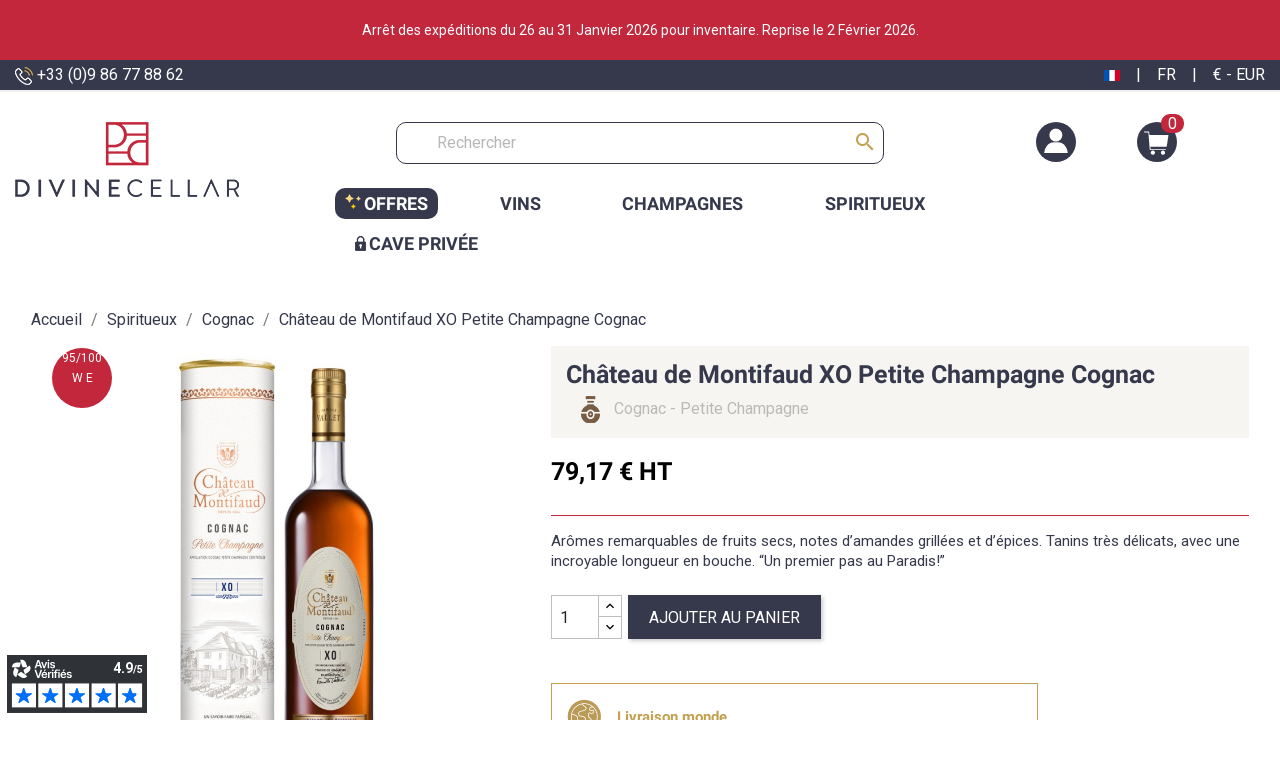

--- FILE ---
content_type: text/html; charset=utf-8
request_url: https://www.divinecellar.com/fr/cognac/1423-chateau-de-montifaud-xo-petite-champagne-cognac-3550142107343.html
body_size: 29519
content:
<!doctype html>
<html lang="fr-FR">

  <head>
    
      
  <meta charset="utf-8">


  <meta http-equiv="x-ua-compatible" content="ie=edge">



  <title>Château de Montifaud XO Petite Champagne Cognac   - Divine Cellar 
</title>
  
    <script data-keepinline="true">
    var cdcGtmApi = '//www.divinecellar.com/fr/module/cdc_googletagmanager/async';
    var ajaxShippingEvent = 1;
    var ajaxPaymentEvent = 1;

/* datalayer */
dataLayer = window.dataLayer || [];
    let cdcDatalayer = {"event":"view_item","pageCategory":"product","ecommerce":{"currency":"EUR","value":"79.17","items":[{"item_id":"1423","item_name":"Chateau de Montifaud XO Petite Champagne Cognac","item_reference":"DC1423","item_brand":"Chateau de Montifaud","item_category":"Spiritueux","item_category2":"Cognac","price":"79.17","price_tax_exc":"79.17","price_tax_inc":"79.17","quantity":1,"google_business_vertical":"retail"}]},"google_tag_params":{"ecomm_pagetype":"product","ecomm_prodid":"1423","ecomm_totalvalue":79.17,"ecomm_totalvalue_tax_exc":79.17,"ecomm_category":"Cognac"},"userLogged":0,"userId":"guest_919141"};
    dataLayer.push(cdcDatalayer);

/* call to GTM Tag */
(function(w,d,s,l,i){w[l]=w[l]||[];w[l].push({'gtm.start':
new Date().getTime(),event:'gtm.js'});var f=d.getElementsByTagName(s)[0],
j=d.createElement(s),dl=l!='dataLayer'?'&l='+l:'';j.async=true;j.src=
'https://www.googletagmanager.com/gtm.js?id='+i+dl;f.parentNode.insertBefore(j,f);
})(window,document,'script','dataLayer','GTM-KQGD5NH');

/* async call to avoid cache system for dynamic data */
dataLayer.push({
  'event': 'datalayer_ready'
});
</script>
  
  <meta name="description" content="
  Arômes remarquables de fruits secs, notes d’amandes grillées et d’épices. Tanins très délicats, avec une incroyable longueur en bouche. “Un premier pas au Paradis!”">
  <meta name="keywords" content="">
        <link rel="canonical" href="https://www.divinecellar.com/fr/cognac/1423-chateau-de-montifaud-xo-petite-champagne-cognac-3550142107343.html">
    
          <link rel="alternate" hreflang="fr" href="https://www.divinecellar.com/fr/cognac/1423-chateau-de-montifaud-xo-petite-champagne-cognac-3550142107343.html" >
          <link rel="alternate" hreflang="en-us" href="https://www.divinecellar.com/en/cognac/1423-chateau-de-montifaud-xo-petite-champagne-cognac-3550142107343.html" >
      
  
  
    <script type="application/ld+json">
  {
    "@context": "https://schema.org",
    "@type": "Organization",
    "name" : "Divine Cellar",
    "url" : "https://www.divinecellar.com/fr/",
          "logo": {
        "@type": "ImageObject",
        "url":"https://www.divinecellar.com/img/logo-1726654509.jpg"
      }
      }
</script>

<script type="application/ld+json">
  {
    "@context": "https://schema.org",
    "@type": "WebPage",
    "isPartOf": {
      "@type": "WebSite",
      "url":  "https://www.divinecellar.com/fr/",
      "name": "Divine Cellar"
    },
    "name": "Château de Montifaud XO Petite Champagne Cognac",
    "url":  "https://www.divinecellar.com/fr/cognac/1423-chateau-de-montifaud-xo-petite-champagne-cognac-3550142107343.html"
  }
</script>


  <script type="application/ld+json">
    {
      "@context": "https://schema.org",
      "@type": "BreadcrumbList",
      "itemListElement": [
                  {
            "@type": "ListItem",
            "position": 1,
            "name": "Accueil",
            "item": "https://www.divinecellar.com/fr/"
          },                  {
            "@type": "ListItem",
            "position": 2,
            "name": "Spiritueux",
            "item": "https://www.divinecellar.com/fr/12-spiritueux"
          },                  {
            "@type": "ListItem",
            "position": 3,
            "name": "Cognac",
            "item": "https://www.divinecellar.com/fr/13-cognac"
          },                  {
            "@type": "ListItem",
            "position": 4,
            "name": "Château de Montifaud XO Petite Champagne Cognac",
            "item": "https://www.divinecellar.com/fr/cognac/1423-chateau-de-montifaud-xo-petite-champagne-cognac-3550142107343.html"
          }              ]
    }
  </script>
  
  
  
      <script type="application/ld+json">
  {
    "@context": "https://schema.org/",
    "@type": "Product",
    "name": "Château de Montifaud XO Petite Champagne Cognac",
    "description": "Arômes remarquables de fruits secs, notes d’amandes grillées et d’épices. Tanins très délicats, avec une incroyable longueur en bouche. “Un premier pas au Paradis!”",
    "category": "Cognac",
    "image" :"https://www.divinecellar.com/3627-home_default/chateau-de-montifaud-xo-petite-champagne-cognac.jpg",    "sku": "DC1423",
    "mpn": "DC1423"
    ,"gtin13": "3550142107343"
        ,
    "brand": {
      "@type": "Thing",
      "name": "Château de Montifaud"
    }
            ,
    "weight": {
        "@context": "https://schema.org",
        "@type": "QuantitativeValue",
        "value": "1.000000",
        "unitCode": "kg"
    }
        ,
    "offers": {
      "@type": "Offer",
      "priceCurrency": "EUR",
      "name": "Château de Montifaud XO Petite Champagne Cognac",
      "price": "79.17",
      "url": "https://www.divinecellar.com/fr/cognac/1423-chateau-de-montifaud-xo-petite-champagne-cognac-3550142107343.html",
      "priceValidUntil": "2026-02-12",
              "image": ["https://www.divinecellar.com/3627-large_default/chateau-de-montifaud-xo-petite-champagne-cognac.jpg"],
            "sku": "DC1423",
      "mpn": "DC1423",
      "gtin13": "3550142107343",                  "availability": "https://schema.org/InStock",
      "seller": {
        "@type": "Organization",
        "name": "Divine Cellar"
      }
    }
      }
</script>

  
  
    
  
   <link rel="stylesheet" href="https://cdn.jsdelivr.net/npm/bxslider@4.2.17/dist/jquery.bxslider.min.css">
    <script src="https://ajax.googleapis.com/ajax/libs/jquery/3.1.1/jquery.min.js"></script>
    <script src="https://cdn.jsdelivr.net/npm/bxslider@4.2.17/dist/jquery.bxslider.min.js"></script>
  
    <meta property="og:title" content="Château de Montifaud XO Petite Champagne Cognac" />
    <meta property="og:description" content="Arômes remarquables de fruits secs, notes d’amandes grillées et d’épices. Tanins très délicats, avec une incroyable longueur en bouche. “Un premier pas au Paradis!”" />
    <meta property="og:url" content="https://www.divinecellar.com/fr/cognac/1423-chateau-de-montifaud-xo-petite-champagne-cognac-3550142107343.html" />
    <meta property="og:site_name" content="Divine Cellar" />
        



  <meta name="viewport" content="width=device-width, initial-scale=1">



  <link rel="icon" type="image/vnd.microsoft.icon" href="https://www.divinecellar.com/img/favicon.ico?1726654509">
  <link rel="shortcut icon" type="image/x-icon" href="https://www.divinecellar.com/img/favicon.ico?1726654509">



    <link rel="stylesheet" href="https://www.divinecellar.com/themes/classic-child/assets/cache/theme-f07b7669.css" type="text/css" media="all">





          <script defer charset="utf-8" src="https://widgets.rr.skeepers.io/product/1da86375-b79d-1024-017d-eb6d12e1b3f1/0d82f1a0-fcde-40f5-8150-8fbb188b0a78.js"></script> 
        

    <script type="text/javascript" src="https://js.stripe.com/v3/" ></script>


  <script type="text/javascript">
        var ASPath = "\/modules\/pm_advancedsearch4\/";
        var ASSearchUrl = "https:\/\/www.divinecellar.com\/fr\/module\/pm_advancedsearch4\/advancedsearch4";
        var BONINSTAGRAMSLICK_DISPLAY_CAROUSEL = "1";
        var BONINSTAGRAMSLICK_DOTS = "0";
        var BONINSTAGRAMSLICK_LOOP = "1";
        var BONINSTAGRAMSLICK_MARGIN = "20";
        var BONINSTAGRAMSLICK_NAV = "1";
        var BONINSTAGRAMSLICK_NB = "4";
        var BONINSTAGRAMSLICK_SPEED = "5000";
        var Chronopost = {"ajax_endpoint":"https:\/\/www.divinecellar.com\/fr\/module\/chronopost\/ajax?ajax=1"};
        var LS_Meta = {"v":"6.6.9"};
        var PAYPLUG_DOMAIN = "https:\/\/secure.payplug.com";
        var adtm_isToggleMode = false;
        var adtm_menuHamburgerSelector = "#menu-icon, .menu-icon";
        var adtm_stickyOnMobile = false;
        var applePayIdCart = null;
        var applePayMerchantSessionAjaxURL = "https:\/\/www.divinecellar.com\/fr\/module\/payplug\/dispatcher";
        var applePayPaymentAjaxURL = "https:\/\/www.divinecellar.com\/fr\/module\/payplug\/validation";
        var applePayPaymentRequestAjaxURL = "https:\/\/www.divinecellar.com\/fr\/module\/payplug\/applepaypaymentrequest";
        var apple_pay_button_theme = "black";
        var apple_pay_button_type = "plain";
        var as4_orderBySalesAsc = "Meilleures ventes en dernier";
        var as4_orderBySalesDesc = "Meilleures ventes en premier";
        var capture_method = "automatic";
        var express_checkout = "0";
        var google_pay_button_theme = "black";
        var google_pay_button_type = "plain";
        var handle_order_action_url = "https:\/\/www.divinecellar.com\/fr\/module\/stripe_official\/handleOrderAction";
        var integratedPaymentError = "Paiement refus\u00e9, veuillez r\u00e9essayer.";
        var is_sandbox_mode = false;
        var jolisearch = {"amb_joli_search_action":"https:\/\/www.divinecellar.com\/fr\/jolisearch","amb_joli_search_link":"https:\/\/www.divinecellar.com\/fr\/jolisearch","amb_joli_search_controller":"jolisearch","blocksearch_type":"top","show_cat_desc":1,"ga_acc":0,"id_lang":1,"url_rewriting":1,"use_autocomplete":2,"minwordlen":3,"l_products":"Nos produits","l_manufacturers":"Nos marques","l_categories":"Nos cat\u00e9gories","l_no_results_found":"Aucun produit ne correspond \u00e0 cette recherche","l_more_results":"Montrer tous les r\u00e9sultats \u00bb","ENT_QUOTES":3,"search_ssl":true,"self":"\/var\/www\/vhosts\/divinecellar.com\/httpdocs\/modules\/ambjolisearch","position":{"my":"center top","at":"center bottom","collision":"fit none"},"classes":"ps17 centered-list","display_manufacturer":"","display_category":""};
        var module_name = "payplug";
        var pay_pal_button_theme = "black";
        var pay_pal_button_type = "paypal";
        var payplug_ajax_url = "https:\/\/www.divinecellar.com\/fr\/module\/payplug\/ajax";
        var payplug_transaction_error_message = "    <div class=\"payplugMsg_wrapper\">\n                                    <p  class=\"payplugMsg_error\" >La transaction n&#039;a pas pu aboutir, et votre carte n&#039;a pas \u00e9t\u00e9 d\u00e9bit\u00e9e.<\/p>\n                                        <button type=\"button\" class=\"payplugMsg_button\" name=\"card_deleted\">Ok<\/button>\n        \n            <\/div>\n";
        var postcode = null;
        var prestashop = {"cart":{"products":[],"totals":{"total":{"type":"total","label":"Total","amount":0,"value":"0,00\u00a0\u20ac"},"total_including_tax":{"type":"total","label":"Total TTC","amount":0,"value":"0,00\u00a0\u20ac"},"total_excluding_tax":{"type":"total","label":"Total HT :","amount":0,"value":"0,00\u00a0\u20ac"}},"subtotals":{"products":{"type":"products","label":"Sous-total","amount":0,"value":"0,00\u00a0\u20ac"},"discounts":null,"shipping":{"type":"shipping","label":"Livraison","amount":0,"value":""},"tax":{"type":"tax","label":"Taxes incluses","amount":0,"value":"0,00\u00a0\u20ac"}},"products_count":0,"summary_string":"0 articles","vouchers":{"allowed":1,"added":[]},"discounts":[],"minimalPurchase":0,"minimalPurchaseRequired":""},"currency":{"id":1,"name":"Euro","iso_code":"EUR","iso_code_num":"978","sign":"\u20ac"},"customer":{"lastname":null,"firstname":null,"email":null,"birthday":null,"newsletter":null,"newsletter_date_add":null,"optin":null,"website":null,"company":null,"siret":null,"ape":null,"is_logged":false,"gender":{"type":null,"name":null},"addresses":[]},"language":{"name":"Fran\u00e7ais (French)","iso_code":"fr","locale":"fr-FR","language_code":"fr","is_rtl":"0","date_format_lite":"d\/m\/Y","date_format_full":"d\/m\/Y H:i:s","id":1},"page":{"title":"","canonical":"https:\/\/www.divinecellar.com\/fr\/cognac\/1423-chateau-de-montifaud-xo-petite-champagne-cognac-3550142107343.html","meta":{"title":"Ch\u00e2teau de Montifaud XO Petite Champagne Cognac","description":"Ar\u00f4mes remarquables de fruits secs, notes d\u2019amandes grill\u00e9es et d\u2019\u00e9pices. Tanins tr\u00e8s d\u00e9licats, avec une incroyable longueur en bouche. \u201cUn premier pas au Paradis!\u201d","keywords":"","robots":"index"},"page_name":"product","body_classes":{"lang-fr":true,"lang-rtl":false,"country-US":true,"currency-EUR":true,"layout-full-width":true,"page-product":true,"tax-display-disabled":true,"product-id-1423":true,"product-Ch\u00e2teau de Montifaud XO Petite Champagne Cognac":true,"product-id-category-13":true,"product-id-manufacturer-252":true,"product-id-supplier-0":true,"product-available-for-order":true},"admin_notifications":[]},"shop":{"name":"Divine Cellar","logo":"https:\/\/www.divinecellar.com\/img\/logo-1726654509.jpg","stores_icon":"https:\/\/www.divinecellar.com\/img\/logo_stores.png","favicon":"https:\/\/www.divinecellar.com\/img\/favicon.ico"},"urls":{"base_url":"https:\/\/www.divinecellar.com\/","current_url":"https:\/\/www.divinecellar.com\/fr\/cognac\/1423-chateau-de-montifaud-xo-petite-champagne-cognac-3550142107343.html","shop_domain_url":"https:\/\/www.divinecellar.com","img_ps_url":"https:\/\/www.divinecellar.com\/img\/","img_cat_url":"https:\/\/www.divinecellar.com\/img\/c\/","img_lang_url":"https:\/\/www.divinecellar.com\/img\/l\/","img_prod_url":"https:\/\/www.divinecellar.com\/img\/p\/","img_manu_url":"https:\/\/www.divinecellar.com\/img\/m\/","img_sup_url":"https:\/\/www.divinecellar.com\/img\/su\/","img_ship_url":"https:\/\/www.divinecellar.com\/img\/s\/","img_store_url":"https:\/\/www.divinecellar.com\/img\/st\/","img_col_url":"https:\/\/www.divinecellar.com\/img\/co\/","img_url":"https:\/\/www.divinecellar.com\/themes\/classic-child\/assets\/img\/","css_url":"https:\/\/www.divinecellar.com\/themes\/classic-child\/assets\/css\/","js_url":"https:\/\/www.divinecellar.com\/themes\/classic-child\/assets\/js\/","pic_url":"https:\/\/www.divinecellar.com\/upload\/","pages":{"address":"https:\/\/www.divinecellar.com\/fr\/adresse","addresses":"https:\/\/www.divinecellar.com\/fr\/adresses","authentication":"https:\/\/www.divinecellar.com\/fr\/connexion","cart":"https:\/\/www.divinecellar.com\/fr\/panier","category":"https:\/\/www.divinecellar.com\/fr\/index.php?controller=category","cms":"https:\/\/www.divinecellar.com\/fr\/index.php?controller=cms","contact":"https:\/\/www.divinecellar.com\/fr\/nous-contacter","discount":"https:\/\/www.divinecellar.com\/fr\/reduction","guest_tracking":"https:\/\/www.divinecellar.com\/fr\/suivi-commande-invite","history":"https:\/\/www.divinecellar.com\/fr\/historique-commandes","identity":"https:\/\/www.divinecellar.com\/fr\/identite","index":"https:\/\/www.divinecellar.com\/fr\/","my_account":"https:\/\/www.divinecellar.com\/fr\/mon-compte","order_confirmation":"https:\/\/www.divinecellar.com\/fr\/confirmation-commande","order_detail":"https:\/\/www.divinecellar.com\/fr\/index.php?controller=order-detail","order_follow":"https:\/\/www.divinecellar.com\/fr\/suivi-commande","order":"https:\/\/www.divinecellar.com\/fr\/commande","order_return":"https:\/\/www.divinecellar.com\/fr\/index.php?controller=order-return","order_slip":"https:\/\/www.divinecellar.com\/fr\/avoirs","pagenotfound":"https:\/\/www.divinecellar.com\/fr\/page-introuvable","password":"https:\/\/www.divinecellar.com\/fr\/recuperation-mot-de-passe","pdf_invoice":"https:\/\/www.divinecellar.com\/fr\/index.php?controller=pdf-invoice","pdf_order_return":"https:\/\/www.divinecellar.com\/fr\/index.php?controller=pdf-order-return","pdf_order_slip":"https:\/\/www.divinecellar.com\/fr\/index.php?controller=pdf-order-slip","prices_drop":"https:\/\/www.divinecellar.com\/fr\/promotions","product":"https:\/\/www.divinecellar.com\/fr\/index.php?controller=product","search":"https:\/\/www.divinecellar.com\/fr\/recherche","sitemap":"https:\/\/www.divinecellar.com\/fr\/plan du site","stores":"https:\/\/www.divinecellar.com\/fr\/magasins","supplier":"https:\/\/www.divinecellar.com\/fr\/fournisseur","register":"https:\/\/www.divinecellar.com\/fr\/connexion?create_account=1","order_login":"https:\/\/www.divinecellar.com\/fr\/commande?login=1"},"alternative_langs":{"fr":"https:\/\/www.divinecellar.com\/fr\/cognac\/1423-chateau-de-montifaud-xo-petite-champagne-cognac-3550142107343.html","en-us":"https:\/\/www.divinecellar.com\/en\/cognac\/1423-chateau-de-montifaud-xo-petite-champagne-cognac-3550142107343.html"},"theme_assets":"\/themes\/classic-child\/assets\/","actions":{"logout":"https:\/\/www.divinecellar.com\/fr\/?mylogout="},"no_picture_image":{"bySize":{"small_default":{"url":"https:\/\/www.divinecellar.com\/img\/p\/fr-default-small_default.jpg","width":98,"height":98},"cart_default":{"url":"https:\/\/www.divinecellar.com\/img\/p\/fr-default-cart_default.jpg","width":125,"height":125},"home_default":{"url":"https:\/\/www.divinecellar.com\/img\/p\/fr-default-home_default.jpg","width":250,"height":250},"medium_default":{"url":"https:\/\/www.divinecellar.com\/img\/p\/fr-default-medium_default.jpg","width":452,"height":452},"large_default":{"url":"https:\/\/www.divinecellar.com\/img\/p\/fr-default-large_default.jpg","width":800,"height":800}},"small":{"url":"https:\/\/www.divinecellar.com\/img\/p\/fr-default-small_default.jpg","width":98,"height":98},"medium":{"url":"https:\/\/www.divinecellar.com\/img\/p\/fr-default-home_default.jpg","width":250,"height":250},"large":{"url":"https:\/\/www.divinecellar.com\/img\/p\/fr-default-large_default.jpg","width":800,"height":800},"legend":""}},"configuration":{"display_taxes_label":false,"display_prices_tax_incl":true,"is_catalog":false,"show_prices":true,"opt_in":{"partner":false},"quantity_discount":{"type":"discount","label":"Remise sur prix unitaire"},"voucher_enabled":1,"return_enabled":0},"field_required":[],"breadcrumb":{"links":[{"title":"Accueil","url":"https:\/\/www.divinecellar.com\/fr\/"},{"title":"Spiritueux","url":"https:\/\/www.divinecellar.com\/fr\/12-spiritueux"},{"title":"Cognac","url":"https:\/\/www.divinecellar.com\/fr\/13-cognac"},{"title":"Ch\u00e2teau de Montifaud XO Petite Champagne Cognac","url":"https:\/\/www.divinecellar.com\/fr\/cognac\/1423-chateau-de-montifaud-xo-petite-champagne-cognac-3550142107343.html"}],"count":4},"link":{"protocol_link":"https:\/\/","protocol_content":"https:\/\/"},"time":1769566267,"static_token":"9b328267b17e36b9718961439186f521","token":"fb085491f457c12b32a78f749880599b","debug":false};
        var psr_icon_color = "#f19d76";
        var save_payment_method = "0";
        var stripe_address = {"id_customer":null,"id_manufacturer":null,"id_supplier":null,"id_warehouse":null,"id_country":null,"id_state":null,"country":null,"alias":null,"company":null,"lastname":null,"firstname":null,"address1":null,"address2":null,"postcode":null,"city":null,"other":null,"phone":null,"phone_mobile":null,"vat_number":null,"dni":null,"date_add":null,"date_upd":null,"deleted":0,"id":null,"id_shop_list":[],"force_id":false};
        var stripe_address_country_code = false;
        var stripe_amount = 0;
        var stripe_calculate_shipping = "https:\/\/www.divinecellar.com\/fr\/module\/stripe_official\/calculateShipping";
        var stripe_create_elements = "https:\/\/www.divinecellar.com\/fr\/module\/stripe_official\/createElements";
        var stripe_create_intent = "https:\/\/www.divinecellar.com\/fr\/module\/stripe_official\/createIntent";
        var stripe_css = "{\"base\": {\"iconColor\": \"#666ee8\",\"color\": \"#31325f\",\"fontWeight\": 400,\"fontFamily\": \"-apple-system, BlinkMacSystemFont, Segoe UI, Roboto, Oxygen-Sans, Ubuntu, Cantarell, Helvetica Neue, sans-serif\",\"fontSmoothing\": \"antialiased\",\"fontSize\": \"15px\",\"::placeholder\": { \"color\": \"#aab7c4\" },\":-webkit-autofill\": { \"color\": \"#666ee8\" }}}";
        var stripe_currency = "eur";
        var stripe_email = null;
        var stripe_fullname = " ";
        var stripe_layout = "radio";
        var stripe_locale = "fr";
        var stripe_locations = [""];
        var stripe_merchant_country_code = "FR";
        var stripe_message = {"processing":"Processing\u2026","accept_cgv":"Please accept the CGV","redirecting":"Redirecting\u2026"};
        var stripe_module_dir = "\/modules\/stripe_official";
        var stripe_order_confirm = "https:\/\/www.divinecellar.com\/fr\/module\/stripe_official\/orderConfirmationReturn";
        var stripe_order_flow = "1";
        var stripe_payment_elements_enabled = "1";
        var stripe_pk = "pk_live_gilZSXa5DdG7YiCbFYqQB2MB00SomsLb3n";
        var stripe_position = "middle";
        var stripe_ps_version = "1.7";
        var stripe_theme = "stripe";
        var use_new_ps_translation = true;
        var vncfc_fc_url = "https:\/\/www.divinecellar.com\/fr\/module\/vatnumbercleaner\/vncfc?";
      </script>





  <meta name="generator" content="Powered by Creative Slider 6.6.9 - Multi-Purpose, Responsive, Parallax, Mobile-Friendly Slider Module for PrestaShop." />

<!-- emarketing start -->










<!-- emarketing end -->


    
  <meta property="og:type" content="product">
      <meta property="og:image" content="https://www.divinecellar.com/3627-large_default/chateau-de-montifaud-xo-petite-champagne-cognac.jpg">
  
      <meta property="product:pretax_price:amount" content="79.166667">
    <meta property="product:pretax_price:currency" content="EUR">
    <meta property="product:price:amount" content="79.17">
    <meta property="product:price:currency" content="EUR">
      <meta property="product:weight:value" content="1.000000">
  <meta property="product:weight:units" content="kg">
  
  </head>

  <body id="product" class="lang-fr country-us currency-eur layout-full-width page-product tax-display-disabled product-id-1423 product-chateau-de-montifaud-xo-petite-champagne-cognac product-id-category-13 product-id-manufacturer-252 product-id-supplier-0 product-available-for-order">

    
      <!-- Google Tag Manager (noscript) -->
<noscript><iframe src="https://www.googletagmanager.com/ns.html?id=GTM-KQGD5NH"
height="0" width="0" style="display:none;visibility:hidden"></iframe></noscript>
<!-- End Google Tag Manager (noscript) -->

    

    <main>
      
              

      <header id="header">
        
          
<div class="container-fluid">
  <div class="row">
    <link href="https://fonts.googleapis.com/css?family=Roboto" rel="stylesheet" type="text/css" media="all">
<link href="https://fonts.googleapis.com/css?family=Hind" rel="stylesheet" type="text/css" media="all">
<link href="https://fonts.googleapis.com/css?family=Maven+Pro" rel="stylesheet" type="text/css" media="all">
<link href="https://fonts.googleapis.com/css?family=Noto+Serif" rel="stylesheet" type="text/css" media="all">
<link href="https://fonts.googleapis.com/css?family=Bitter" rel="stylesheet" type="text/css" media="all">
<link href="https://fonts.googleapis.com/css?family=Forum" rel="stylesheet" type="text/css" media="all">


<div id="ps_banner_ajax">

	<div id="ps_topbanner_wrapper">
	Arrêt des expéditions du 26 au 31 Janvier 2026 pour inventaire. Reprise le 2 Février 2026.

	
	
</div>

<style>
	header .banner {
		background-color: #c2273c;
	}

	#ps_topbanner_wrapper {
		width: 100%;
		left: 0;
		z-index: 999;
		top: 0;

		height: 60px;
		line-height: 60px;
		background-color: #c2273c;
		font-size: 14px;
		color: #FFFFFF;

		text-align: center;

					font-family: 'Roboto', sans-serif;
			}

    @media only screen and (max-width:320px) {
        #ps_topbanner_wrapper { font-size: .9em }
    }

	
</style>
    <script>
        window.topBanner = {
            is_activated: '0',
            cta_link: '',
            token: '1115572236619f941f2f18a7.24008607',
            front_controller: 'https://www.divinecellar.com/fr/module/topbanner/FrontAjaxTopbanner'
        };
    </script>


</div>

  </div>
</div> 

  <nav class="header-nav">
    <div class="container">
   
    
            <div class="row">

        <div class="hidden-sm-down">
          <div class="col-md-3 col-xs-12">
            <div id="_desktop_contact_link">
  <div id="contact-link" class="m-0">
          <a href="tel:+33 (0)9 86 77 88 62"><img src="https://www.divinecellar.com/themes/classic-child/assets/img/call.png" alt="Phone"> +33 (0)9 86 77 88 62</a>
      </div>
</div>

          </div>
          <div class="col-md-6 text_banner text-md-center">
                                       <script defer charset="utf-8" src="https://widgets.rr.skeepers.io/generated/1da86375-b79d-1024-017d-eb6d12e1b3f1/0dc67a1f-7caa-4393-9d84-56627fbbe778.js"></script>
                       </div>
          <div class="col-md-3 right-nav" onclick="openNav()">
             <span><img src="https://www.divinecellar.com/img/l/1.jpg" alt="fr" width="16" height="11" /></span><span class="ml-1 mr-1">|</span><span style="text-transform: uppercase;">fr</span> <span class="ml-1 mr-1">|</span> <span>€ - EUR</span>
          </div>
        </div>
        <div class="hidden-md-up text-sm-center mobile">
          <div class="float-xs-left" id="menu-icon">
            <i class="material-icons d-inline">&#xE5D2;</i>
          </div>
           <div class="top-logo" id="_mobile_logo"></div>
           <div class="icons">
              <div class="float-xs-right" id="_mobile_cart"></div>
              <div class="float-xs-right" id="_mobile_user_info"></div>
           </div>
          
         
          <div class="clearfix"></div>
        </div>
      </div>
    </div>
  </nav>


<div id="NavLocation" class="sidenav">
  <a href="javascript:void(0)" class="closebtn" onclick="closeNav()">&times;</a>
    <div class="content p-2">
    	<h2>Vente à l'international </h2>
    	<br>
    	Les prix sont affichés pour une livraison en
    	     <a class="ets_click_show" href="javascript:void(0)" >
        <i class="icon" aria-hidden="true"><svg aria-hidden="true" focusable="false" data-prefix="fas" data-icon="map-marker-alt" class="svg-inline--fa fa-map-marker-alt fa-w-12" role="img" xmlns="http://www.w3.org/2000/svg" viewBox="0 0 384 512"><path fill="currentColor" d="M172.268 501.67C26.97 291.031 0 269.413 0 192 0 85.961 85.961 0 192 0s192 85.961 192 192c0 77.413-26.97 99.031-172.268 309.67-9.535 13.774-29.93 13.773-39.464 0zM192 272c44.183 0 80-35.817 80-80s-35.817-80-80-80-80 35.817-80 80 35.817 80 80 80z"></path></svg></i>
        <span class="text_content">France</span> <span class="btn_geo">Modifier</span>
            </a>


    	 <br>
        <!-- <div id="_desktop_language_selector">
  <div class="language-selector-wrapper">
    <span id="language-selector-label" class="hidden-md-up">Langue :</span>
    <div class="language-selector dropdown js-dropdown">

      <button data-toggle="dropdown" class="hidden-sm-down btn-unstyle" aria-haspopup="true" aria-expanded="false" aria-label="Sélecteur de langue">
        <span class="expand-more">Français</span>
        <i class="material-icons expand-more">&#xE5C5;</i>
      </button>
      <ul class="dropdown-menu hidden-sm-down" aria-labelledby="language-selector-label">
        
          <li  class="current" >
             <img class="lang-flag" src="https://www.divinecellar.com/img/l/1.jpg"/>
            <a href="https://www.divinecellar.com/fr/cognac/1423-chateau-de-montifaud-xo-petite-champagne-cognac-3550142107343.html" class="dropdown-item" data-iso-code="fr">Français</a>
          </li>
        
          <li >
             <img class="lang-flag" src="https://www.divinecellar.com/img/l/2.jpg"/>
            <a href="https://www.divinecellar.com/en/cognac/1423-chateau-de-montifaud-xo-petite-champagne-cognac-3550142107343.html" class="dropdown-item" data-iso-code="en">English</a>
          </li>
              </ul>
      <select class="link hidden-md-up" aria-labelledby="language-selector-label">
                  <option value="https://www.divinecellar.com/fr/cognac/1423-chateau-de-montifaud-xo-petite-champagne-cognac-3550142107343.html" selected="selected" data-iso-code="fr">
            Français
          </option>
                  <option value="https://www.divinecellar.com/en/cognac/1423-chateau-de-montifaud-xo-petite-champagne-cognac-3550142107343.html" data-iso-code="en">
            English
          </option>
              </select>
    </div>
  </div>
</div> -->



<h2>Langue :</h2>
<div class="lang" style="margin-left: 5px;">
         <a href="https://www.divinecellar.com/fr/cognac/1423-chateau-de-montifaud-xo-petite-champagne-cognac-3550142107343.html" class="dropdown-item" data-iso-code="fr">  <span class="material-icons">done</span> Français</a>  
          <a href="https://www.divinecellar.com/en/cognac/1423-chateau-de-montifaud-xo-petite-champagne-cognac-3550142107343.html" class="dropdown-item" data-iso-code="en">English</a>  
    </div>
<!-- <div id="_desktop_currency_selector">
  <div class="currency-selector dropdown js-dropdown">
    <span id="currency-selector-label">Devise :</span>
    <button data-target="#" data-toggle="dropdown" class="hidden-sm-down btn-unstyle" aria-haspopup="true" aria-expanded="false" aria-label="Sélecteur de devise">
      <span class="expand-more _gray-darker">EUR €</span>
      <i class="material-icons expand-more">&#xE5C5;</i>
    </button>
    <ul class="dropdown-menu hidden-sm-down" aria-labelledby="currency-selector-label">
              <li >
          <a title="Dollar australien" href="https://www.divinecellar.com/fr/cognac/1423-chateau-de-montifaud-xo-petite-champagne-cognac-3550142107343.html?SubmitCurrency=1&amp;id_currency=13" class="dropdown-item">AUD $</a>
        </li>
              <li >
          <a title="Franc suisse" href="https://www.divinecellar.com/fr/cognac/1423-chateau-de-montifaud-xo-petite-champagne-cognac-3550142107343.html?SubmitCurrency=1&amp;id_currency=4" class="dropdown-item">CHF CHF</a>
        </li>
              <li >
          <a title="Yuan renminbi chinois" href="https://www.divinecellar.com/fr/cognac/1423-chateau-de-montifaud-xo-petite-champagne-cognac-3550142107343.html?SubmitCurrency=1&amp;id_currency=9" class="dropdown-item">CNY ¥</a>
        </li>
              <li >
          <a title="Couronne danoise" href="https://www.divinecellar.com/fr/cognac/1423-chateau-de-montifaud-xo-petite-champagne-cognac-3550142107343.html?SubmitCurrency=1&amp;id_currency=10" class="dropdown-item">DKK DKK</a>
        </li>
              <li  class="current" >
          <a title="Euro" href="https://www.divinecellar.com/fr/cognac/1423-chateau-de-montifaud-xo-petite-champagne-cognac-3550142107343.html?SubmitCurrency=1&amp;id_currency=1" class="dropdown-item">EUR €</a>
        </li>
              <li >
          <a title="Livre sterling" href="https://www.divinecellar.com/fr/cognac/1423-chateau-de-montifaud-xo-petite-champagne-cognac-3550142107343.html?SubmitCurrency=1&amp;id_currency=3" class="dropdown-item">GBP £</a>
        </li>
              <li >
          <a title="Dollar de Hong Kong" href="https://www.divinecellar.com/fr/cognac/1423-chateau-de-montifaud-xo-petite-champagne-cognac-3550142107343.html?SubmitCurrency=1&amp;id_currency=5" class="dropdown-item">HKD $</a>
        </li>
              <li >
          <a title="Yen japonais" href="https://www.divinecellar.com/fr/cognac/1423-chateau-de-montifaud-xo-petite-champagne-cognac-3550142107343.html?SubmitCurrency=1&amp;id_currency=8" class="dropdown-item">JPY ¥</a>
        </li>
              <li >
          <a title="Won sud-coréen" href="https://www.divinecellar.com/fr/cognac/1423-chateau-de-montifaud-xo-petite-champagne-cognac-3550142107343.html?SubmitCurrency=1&amp;id_currency=7" class="dropdown-item">KRW ₩</a>
        </li>
              <li >
          <a title="Couronne norvégienne" href="https://www.divinecellar.com/fr/cognac/1423-chateau-de-montifaud-xo-petite-champagne-cognac-3550142107343.html?SubmitCurrency=1&amp;id_currency=12" class="dropdown-item">NOK kr</a>
        </li>
              <li >
          <a title="Couronne suédoise" href="https://www.divinecellar.com/fr/cognac/1423-chateau-de-montifaud-xo-petite-champagne-cognac-3550142107343.html?SubmitCurrency=1&amp;id_currency=11" class="dropdown-item">SEK SEK</a>
        </li>
              <li >
          <a title="Dollar de Singapour" href="https://www.divinecellar.com/fr/cognac/1423-chateau-de-montifaud-xo-petite-champagne-cognac-3550142107343.html?SubmitCurrency=1&amp;id_currency=6" class="dropdown-item">SGD $</a>
        </li>
              <li >
          <a title="Dollar des États-Unis" href="https://www.divinecellar.com/fr/cognac/1423-chateau-de-montifaud-xo-petite-champagne-cognac-3550142107343.html?SubmitCurrency=1&amp;id_currency=2" class="dropdown-item">USD $</a>
        </li>
          </ul>
    <select class="link hidden-md-up" aria-labelledby="currency-selector-label">
              <option value="https://www.divinecellar.com/fr/cognac/1423-chateau-de-montifaud-xo-petite-champagne-cognac-3550142107343.html?SubmitCurrency=1&amp;id_currency=13">AUD $</option>
              <option value="https://www.divinecellar.com/fr/cognac/1423-chateau-de-montifaud-xo-petite-champagne-cognac-3550142107343.html?SubmitCurrency=1&amp;id_currency=4">CHF CHF</option>
              <option value="https://www.divinecellar.com/fr/cognac/1423-chateau-de-montifaud-xo-petite-champagne-cognac-3550142107343.html?SubmitCurrency=1&amp;id_currency=9">CNY ¥</option>
              <option value="https://www.divinecellar.com/fr/cognac/1423-chateau-de-montifaud-xo-petite-champagne-cognac-3550142107343.html?SubmitCurrency=1&amp;id_currency=10">DKK DKK</option>
              <option value="https://www.divinecellar.com/fr/cognac/1423-chateau-de-montifaud-xo-petite-champagne-cognac-3550142107343.html?SubmitCurrency=1&amp;id_currency=1" selected="selected">EUR €</option>
              <option value="https://www.divinecellar.com/fr/cognac/1423-chateau-de-montifaud-xo-petite-champagne-cognac-3550142107343.html?SubmitCurrency=1&amp;id_currency=3">GBP £</option>
              <option value="https://www.divinecellar.com/fr/cognac/1423-chateau-de-montifaud-xo-petite-champagne-cognac-3550142107343.html?SubmitCurrency=1&amp;id_currency=5">HKD $</option>
              <option value="https://www.divinecellar.com/fr/cognac/1423-chateau-de-montifaud-xo-petite-champagne-cognac-3550142107343.html?SubmitCurrency=1&amp;id_currency=8">JPY ¥</option>
              <option value="https://www.divinecellar.com/fr/cognac/1423-chateau-de-montifaud-xo-petite-champagne-cognac-3550142107343.html?SubmitCurrency=1&amp;id_currency=7">KRW ₩</option>
              <option value="https://www.divinecellar.com/fr/cognac/1423-chateau-de-montifaud-xo-petite-champagne-cognac-3550142107343.html?SubmitCurrency=1&amp;id_currency=12">NOK kr</option>
              <option value="https://www.divinecellar.com/fr/cognac/1423-chateau-de-montifaud-xo-petite-champagne-cognac-3550142107343.html?SubmitCurrency=1&amp;id_currency=11">SEK SEK</option>
              <option value="https://www.divinecellar.com/fr/cognac/1423-chateau-de-montifaud-xo-petite-champagne-cognac-3550142107343.html?SubmitCurrency=1&amp;id_currency=6">SGD $</option>
              <option value="https://www.divinecellar.com/fr/cognac/1423-chateau-de-montifaud-xo-petite-champagne-cognac-3550142107343.html?SubmitCurrency=1&amp;id_currency=2">USD $</option>
          </select>
  </div>
</div> -->

<div class="currency_select">
  <h2>Devise :</h2>
  <div class="currency" style="margin-left: 5px;">
            <a title="Dollar australien" href="https://www.divinecellar.com/fr/cognac/1423-chateau-de-montifaud-xo-petite-champagne-cognac-3550142107343.html?SubmitCurrency=1&amp;id_currency=13"  >  $ - AUD</a>  
            <a title="Franc suisse" href="https://www.divinecellar.com/fr/cognac/1423-chateau-de-montifaud-xo-petite-champagne-cognac-3550142107343.html?SubmitCurrency=1&amp;id_currency=4"  >  CHF - CHF</a>  
            <a title="Yuan renminbi chinois" href="https://www.divinecellar.com/fr/cognac/1423-chateau-de-montifaud-xo-petite-champagne-cognac-3550142107343.html?SubmitCurrency=1&amp;id_currency=9"  >  ¥ - CNY</a>  
            <a title="Couronne danoise" href="https://www.divinecellar.com/fr/cognac/1423-chateau-de-montifaud-xo-petite-champagne-cognac-3550142107343.html?SubmitCurrency=1&amp;id_currency=10"  >  DKK - DKK</a>  
            <a title="Euro" href="https://www.divinecellar.com/fr/cognac/1423-chateau-de-montifaud-xo-petite-champagne-cognac-3550142107343.html?SubmitCurrency=1&amp;id_currency=1"   class="current"  selected="selected">  <span class="material-icons">done</span> € - EUR</a>  
            <a title="Livre sterling" href="https://www.divinecellar.com/fr/cognac/1423-chateau-de-montifaud-xo-petite-champagne-cognac-3550142107343.html?SubmitCurrency=1&amp;id_currency=3"  >  £ - GBP</a>  
            <a title="Dollar de Hong Kong" href="https://www.divinecellar.com/fr/cognac/1423-chateau-de-montifaud-xo-petite-champagne-cognac-3550142107343.html?SubmitCurrency=1&amp;id_currency=5"  >  $ - HKD</a>  
            <a title="Yen japonais" href="https://www.divinecellar.com/fr/cognac/1423-chateau-de-montifaud-xo-petite-champagne-cognac-3550142107343.html?SubmitCurrency=1&amp;id_currency=8"  >  ¥ - JPY</a>  
            <a title="Won sud-coréen" href="https://www.divinecellar.com/fr/cognac/1423-chateau-de-montifaud-xo-petite-champagne-cognac-3550142107343.html?SubmitCurrency=1&amp;id_currency=7"  >  ₩ - KRW</a>  
            <a title="Couronne norvégienne" href="https://www.divinecellar.com/fr/cognac/1423-chateau-de-montifaud-xo-petite-champagne-cognac-3550142107343.html?SubmitCurrency=1&amp;id_currency=12"  >  kr - NOK</a>  
            <a title="Couronne suédoise" href="https://www.divinecellar.com/fr/cognac/1423-chateau-de-montifaud-xo-petite-champagne-cognac-3550142107343.html?SubmitCurrency=1&amp;id_currency=11"  >  SEK - SEK</a>  
            <a title="Dollar de Singapour" href="https://www.divinecellar.com/fr/cognac/1423-chateau-de-montifaud-xo-petite-champagne-cognac-3550142107343.html?SubmitCurrency=1&amp;id_currency=6"  >  $ - SGD</a>  
            <a title="Dollar des États-Unis" href="https://www.divinecellar.com/fr/cognac/1423-chateau-de-montifaud-xo-petite-champagne-cognac-3550142107343.html?SubmitCurrency=1&amp;id_currency=2"  >  $ - USD</a>  
        </div>

</div>


        <ul class="link_nav">
          <li><a href="//www.divinecellar.com/fr/content/3-conditions-d-utilisation" title="">Conditions d'utilisation</a> </li>
          <li><a href="//www.divinecellar.com/fr/content/1-livraison" title="">Conditions de livraison</a> </li>
        </ul>
       
    </div>
 
</div>


  <div class="header-top">
    <div class="container">
       <div class="row">
        <div class="col-md-3 hidden-sm-down" id="_desktop_logo">
                                    
  <a href="https://www.divinecellar.com/fr/">
    <img
      class="logo img-fluid"
      src="https://www.divinecellar.com/img/logo-1726654509.jpg"
      alt="Divine Cellar"
      width="224"
      height="75">
  </a>

                              </div>
        <div class="header-top-right col-md-6 col-sm-12 position-static">
          <div id="search_widget" class="search-widgets" data-search-controller-url="//www.divinecellar.com/fr/recherche">
  <form method="get" action="//www.divinecellar.com/fr/recherche">
    <input type="hidden" name="controller" value="search">
    <i class="material-icons search" aria-hidden="true">search</i>
    <input type="text" name="s" value="" placeholder="Rechercher" aria-label="Rechercher">
    <i class="material-icons clear" aria-hidden="true">clear</i>
  </form>
</div>
<!-- MODULE PM_AdvancedTopMenu || Presta-Module.com -->
<div id="_desktop_top_menu" class="adtm_menu_container container">
	<div id="adtm_menu" data-open-method="1" class="" data-active-id="" data-active-type="">
		<div id="adtm_menu_inner" class="clearfix advtm_open_on_hover">
			<ul id="menu">
								<li class="li-niveau1 advtm_menu_toggle">
					<a class="a-niveau1 adtm_toggle_menu_button"><span class="advtm_menu_span adtm_toggle_menu_button_text">Menu</span></a>
				</li>
																		
																																																								<li class="li-niveau1 advtm_menu_2 sub">
													<a href="https://www.divinecellar.com/fr/promotions" title="Offres"  class=" a-niveau1"  data-type="custom" data-id="prices-drop"><span class="advtm_menu_span advtm_menu_span_2"><img src="//www.divinecellar.com/modules/pm_advancedtopmenu/menu_icons/2-fr.png" alt="Offres" title="Offres" width="16" height="15" class="adtm_menu_icon img-responsive img-fluid" />Offres</span></a>																	<div class="adtm_sub">
													<table class="columnWrapTable">
							<tr>
																							
																<td class="adtm_column_wrap_td advtm_column_wrap_td_13">
									<div class="adtm_column_wrap advtm_column_wrap_13">
																			<div class="adtm_column_wrap_sizer">&nbsp;</div>
																																																												<div class="adtm_column adtm_column_32">
																																		<span class="column_wrap_title">
																									<span data-href="aHR0cHM6Ly93d3cuZGl2aW5lY2VsbGFyLmNvbS9mci9wcm9tb3Rpb25z" title="Offres sp&eacute;ciales"  class=""  data-type="custom" data-id="prices-drop">Offres sp&eacute;ciales</span>																							</span>
																																																									</div>
																																																</div>
								</td>
																															
																<td class="adtm_column_wrap_td advtm_column_wrap_td_14">
									<div class="adtm_column_wrap advtm_column_wrap_14">
																			<div class="adtm_column_wrap_sizer">&nbsp;</div>
																																																												<div class="adtm_column adtm_column_33">
																																		<span class="column_wrap_title">
																									<span data-href="aHR0cHM6Ly93d3cuZGl2aW5lY2VsbGFyLmNvbS9mci9ub3V2ZWF1eC1wcm9kdWl0cw==" title="Nouveaut&eacute;s"  class=""  data-type="custom" data-id="new-products">Nouveaut&eacute;s</span>																							</span>
																																																									</div>
																																																</div>
								</td>
																															
																<td class="adtm_column_wrap_td advtm_column_wrap_td_15">
									<div class="adtm_column_wrap advtm_column_wrap_15">
																			<div class="adtm_column_wrap_sizer">&nbsp;</div>
																																																												<div class="adtm_column adtm_column_34">
																																		<span class="column_wrap_title">
																									<span data-href="aHR0cHM6Ly93d3cuZGl2aW5lY2VsbGFyLmNvbS9mci9tZWlsbGV1cmVzLXZlbnRlcw==" title="Meilleures Ventes"  class=""  data-type="custom" data-id="best-sales">Meilleures Ventes</span>																							</span>
																																																									</div>
																																																</div>
								</td>
																						</tr>
						</table>
												</div>
										</li>
																			
																																																								<li class="li-niveau1 advtm_menu_1 sub">
													<a href="https://www.divinecellar.com/fr/11-vins" title="Vins"  class=" a-niveau1"  data-type="category" data-id="11"><span class="advtm_menu_span advtm_menu_span_1">Vins</span></a>																	<div class="adtm_sub">
													<table class="columnWrapTable">
							<tr>
																							
																<td class="adtm_column_wrap_td advtm_column_wrap_td_1">
									<div class="adtm_column_wrap advtm_column_wrap_1">
																			<div class="adtm_column_wrap_sizer">&nbsp;</div>
																																																												<div class="adtm_column adtm_column_1">
																																		<span class="column_wrap_title">
																									<span data-href="aHR0cHM6Ly93d3cuZGl2aW5lY2VsbGFyLmNvbS9mci8yMS1ib3JkZWF1eA==" title="Bordeaux"  class=""  data-type="category" data-id="21">Bordeaux</span>																							</span>
																																															<ul class="adtm_elements adtm_elements_1">
																																																																			<li class="">
																															<span data-href="MjEtYm9yZGVhdXgvcy0xL2FwcGVsbGF0aW9uLWhhdXRfbWVkb2M=" title="Haut-M&eacute;doc"  class="" >Haut-M&eacute;doc</span>																											</li>
																																																																																	<li class="">
																															<span data-href="LzIxLWJvcmRlYXV4L3MtMS9hcHBlbGxhdGlvbi1zYWludF9lbWlsaW9u" title="Saint-Emilion"  class="" >Saint-Emilion</span>																											</li>
																																																																																	<li class="">
																															<span data-href="LzIxLWJvcmRlYXV4L3MtMS9hcHBlbGxhdGlvbi1zYWludF9lc3RlcGhl" title="Saint-Est&egrave;phe"  class="" >Saint-Est&egrave;phe</span>																											</li>
																																																																																	<li class="">
																															<span data-href="LzIxLWJvcmRlYXV4L3MtMS9hcHBlbGxhdGlvbi1zYWludF9qdWxpZW4=" title="Saint-Julien"  class="" >Saint-Julien</span>																											</li>
																																																																																	<li class="">
																															<span data-href="LzIxLWJvcmRlYXV4L3MtMS9hcHBlbGxhdGlvbi1wZXNzYWNfbGVvZ25hbg==" title="Pessac-L&eacute;ognan"  class="" >Pessac-L&eacute;ognan</span>																											</li>
																																																																																	<li class="">
																															<span data-href="LzIxLWJvcmRlYXV4L3MtMS9hcHBlbGxhdGlvbi1wYXVpbGxhYw==" title="Pauillac"  class="" >Pauillac</span>																											</li>
																																																																																	<li class="">
																															<span data-href="LzIxLWJvcmRlYXV4L3MtMS9hcHBlbGxhdGlvbi1tb3VsaXM=" title="Moulis"  class="" >Moulis</span>																											</li>
																																																																																	<li class="">
																															<span data-href="MjEtYm9yZGVhdXgvcy0xL2FwcGVsbGF0aW9uLXBvbWVyb2w=" title="Pomerol"  class="" >Pomerol</span>																											</li>
																																																																																	<li class="">
																															<span data-href="MjEtYm9yZGVhdXgvcy0xL2FwcGVsbGF0aW9uLW1hcmdhdXg=" title="Margaux"  class="" >Margaux</span>																											</li>
																																																																																	<li class="">
																															<span data-href="aHR0cHM6Ly93d3cuZGl2aW5lY2VsbGFyLmNvbS9mci8yMS1ib3JkZWF1eA==" title="Tous les Bordeaux"  class=""  data-type="category" data-id="21">Tous les Bordeaux</span>																											</li>
																																						</ul>
																																	</div>
																																																</div>
								</td>
																															
																<td class="adtm_column_wrap_td advtm_column_wrap_td_2">
									<div class="adtm_column_wrap advtm_column_wrap_2">
																			<div class="adtm_column_wrap_sizer">&nbsp;</div>
																																																												<div class="adtm_column adtm_column_4">
																																		<span class="column_wrap_title">
																									<span data-href="aHR0cHM6Ly93d3cuZGl2aW5lY2VsbGFyLmNvbS9mci8yMi1ib3VyZ29nbmU=" title="Bourgogne"  class=""  data-type="category" data-id="22">Bourgogne</span>																							</span>
																																															<ul class="adtm_elements adtm_elements_4">
																																																																			<li class="">
																															<span data-href="MjItYm91cmdvZ25lL3MtMS9hcHBlbGxhdGlvbi1tZXJjdXJleQ==" title="Mercurey"  class="" >Mercurey</span>																											</li>
																																																																																	<li class="">
																															<span data-href="LzIyLWJvdXJnb2duZS9zLTEvYXBwZWxsYXRpb24tZ2V2cmV5X2NoYW1iZXJ0aW4=" title="Gevrey-Chambertin"  class="" >Gevrey-Chambertin</span>																											</li>
																																																																																	<li class="">
																															<span data-href="MjItYnVyZ3VuZHkvcy0xL2FwcGVsbGF0aW9uLW1ldXJzYXVsdA==" title="Meursault"  class="" >Meursault</span>																											</li>
																																																																																	<li class="">
																															<span data-href="LzIyLWJvdXJnb2duZS9zLTEvYXBwZWxsYXRpb24tdm9zbmVfcm9tYW5lZQ==" title="Vosne-Romanee"  class="" >Vosne-Romanee</span>																											</li>
																																																																																	<li class="">
																															<span data-href="MjItYm91cmdvZ25lL3MtMS9hcHBlbGxhdGlvbi1jb3J0b24rY29ydG9uX2NoYXJsZW1hZ25l" title="Corton"  class="" >Corton</span>																											</li>
																																																																																	<li class="">
																															<span data-href="MjItYm91cmdvZ25lL3MtMS9hcHBlbGxhdGlvbi1jaGFibGlz" title="Chablis"  class="" >Chablis</span>																											</li>
																																																																																	<li class="">
																															<span data-href="MjItYnVyZ3VuZHkvcy0xL2FwcGVsbGF0aW9uLXBvbW1hcmQ=" title="Pommard"  class="" >Pommard</span>																											</li>
																																																																																	<li class="">
																															<span data-href="aHR0cHM6Ly93d3cuZGl2aW5lY2VsbGFyLmNvbS9mci8yMi1ib3VyZ29nbmU=" title="Tous les Bourgognes"  class=""  data-type="category" data-id="22">Tous les Bourgognes</span>																											</li>
																																						</ul>
																																	</div>
																																																</div>
								</td>
																															
																<td class="adtm_column_wrap_td advtm_column_wrap_td_11">
									<div class="adtm_column_wrap advtm_column_wrap_11">
																			<div class="adtm_column_wrap_sizer">&nbsp;</div>
																																																												<div class="adtm_column adtm_column_25">
																																		<span class="column_wrap_title">
																									<span data-href="aHR0cHM6Ly93d3cuZGl2aW5lY2VsbGFyLmNvbS9mci80My1yaG9uZQ==" title="Rh&ocirc;ne"  class=""  data-type="category" data-id="43">Rh&ocirc;ne</span>																							</span>
																																															<ul class="adtm_elements adtm_elements_25">
																																																																			<li class="">
																															<span data-href="NDMtcmhvbmUvcy0xL2FwcGVsbGF0aW9uLWNvbmRyaWV1" title="Condrieu"  class="" >Condrieu</span>																											</li>
																																																																																	<li class="">
																															<span data-href="NDMtcmhvbmUvcy0xL2FwcGVsbGF0aW9uLWhlcm1pdGFnZQ==" title="Hermitage"  class="" >Hermitage</span>																											</li>
																																																																																	<li class="">
																															<span data-href="LzQzLXJob25lL3MtMS9hcHBlbGxhdGlvbi1jcm96ZXNfaGVybWl0YWdl" title="Crozes-Hermitage"  class="" >Crozes-Hermitage</span>																											</li>
																																																																																	<li class="">
																															<span data-href="LzQzLXJob25lL3MtMS9hcHBlbGxhdGlvbi1jaGF0ZWF1bmV1Zl9kdV9wYXBl" title="Ch&acirc;teauneuf-du-Pape"  class="" >Ch&acirc;teauneuf-du-Pape</span>																											</li>
																																						</ul>
																																	</div>
																																																																																	<div class="adtm_column adtm_column_26">
																																		<span class="column_wrap_title">
																									<span data-href="aHR0cHM6Ly93d3cuZGl2aW5lY2VsbGFyLmNvbS9mci80NC1wcm92ZW5jZQ==" title="Provence"  class=""  data-type="category" data-id="44">Provence</span>																							</span>
																																															<ul class="adtm_elements adtm_elements_26">
																																																																			<li class="">
																															<span data-href="LzQ0LXByb3ZlbmNlL3MtMS9hcHBlbGxhdGlvbi1jb3Rlc19kZV9wcm92ZW5jZQ==" title="Cotes-de-Provence"  class="" >Cotes-de-Provence</span>																											</li>
																																																																																	<li class="">
																															<span data-href="LzQ0LXByb3ZlbmNlL3MtMS9hcHBlbGxhdGlvbi1iYW5kb2w=" title="Bandol"  class="" >Bandol</span>																											</li>
																																						</ul>
																																	</div>
																																																																																	<div class="adtm_column adtm_column_27">
																																		<span class="column_wrap_title">
																									<span data-href="aHR0cHM6Ly93d3cuZGl2aW5lY2VsbGFyLmNvbS9mci80OC1sYW5ndWVkb2M=" title="Languedoc"  class=""  data-type="category" data-id="48">Languedoc</span>																							</span>
																																																									</div>
																																																																																	<div class="adtm_column adtm_column_28">
																																		<span class="column_wrap_title">
																									<span data-href="aHR0cHM6Ly93d3cuZGl2aW5lY2VsbGFyLmNvbS9mci80Ni1hdXRyZXM=" title="Autres vins"  class=""  data-type="category" data-id="46">Autres vins</span>																							</span>
																																																									</div>
																																																</div>
								</td>
																															
																<td class="adtm_column_wrap_td advtm_column_wrap_td_12 advtm_hide_mobile">
									<div class="adtm_column_wrap advtm_column_wrap_12">
																			<div class="adtm_column_wrap_sizer">&nbsp;</div>
																																																												<div class="adtm_column adtm_column_29">
																																		<span class="column_wrap_title">
																									<span data-href="aHR0cHM6Ly93d3cuZGl2aW5lY2VsbGFyLmNvbS9mci9icmFuZC8xMTUtY2hhdGVhdS1wb250ZXQtY2FuZXQ=" title="Ch&acirc;teau Pontet-Canet"  class=""  data-type="brands" data-id="115"><img src="//www.divinecellar.com/modules/pm_advancedtopmenu/column_icons/29-fr.png" alt="Ch&acirc;teau Pontet-Canet" title="Ch&acirc;teau Pontet-Canet" width="183" height="125" class="adtm_menu_icon img-responsive img-fluid" />Ch&acirc;teau Pontet-Canet</span>																							</span>
																																																									</div>
																																				<p><a href="/brand/115-chateau-pontet-canet" class="btn btn-default">Découvrir ce domaine </a></p>																																																												</div>
								</td>
																						</tr>
						</table>
												</div>
										</li>
																			
																																																								<li class="li-niveau1 advtm_menu_3 sub">
													<a href="https://www.divinecellar.com/fr/10-champagnes" title="Champagnes"  class=" a-niveau1"  data-type="category" data-id="10"><span class="advtm_menu_span advtm_menu_span_3">Champagnes</span></a>																	<div class="adtm_sub">
													<table class="columnWrapTable">
							<tr>
																							
																<td class="adtm_column_wrap_td advtm_column_wrap_td_7">
									<div class="adtm_column_wrap advtm_column_wrap_7">
																			<div class="adtm_column_wrap_sizer">&nbsp;</div>
																																																												<div class="adtm_column adtm_column_18">
																																		<span class="column_wrap_title">
																									<span data-href="MTAtY2hhbXBhZ25lcy9zLTEvbWlsbGVzaW1lLW5vbl9taWxsZXNpbWU=" title="Non mil&eacute;mis&eacute;s"  class="" >Non mil&eacute;mis&eacute;s</span>																							</span>
																																																									</div>
																																																																																	<div class="adtm_column adtm_column_19">
																																		<span class="column_wrap_title">
																									<span data-href="MTAtY2hhbXBhZ25lcy9zLTEvdHlwZS1taWxsZXNpbWU=" title="Champages Mill&eacute;sim&eacute;s"  class="" >Champages Mill&eacute;sim&eacute;s</span>																							</span>
																																															<ul class="adtm_elements adtm_elements_19">
																																																																			<li class="">
																															<span data-href="MTAtY2hhbXBhZ25lcy9zLTEvbWlsbGVzaW1lLTE5NTU=" title="1955"  class="" >1955</span>																											</li>
																																																																																	<li class="">
																															<span data-href="MTAtY2hhbXBhZ25lcy9zLTEvbWlsbGVzaW1lLTE5NzU=" title="1975"  class="" >1975</span>																											</li>
																																																																																	<li class="">
																															<span data-href="MTAtY2hhbXBhZ25lcy9zLTEvbWlsbGVzaW1lLTE5ODU=" title="1985"  class="" >1985</span>																											</li>
																																																																																	<li class="">
																															<span data-href="MTAtY2hhbXBhZ25lcy9zLTEvbWlsbGVzaW1lLTE5OTU=" title="1995"  class="" >1995</span>																											</li>
																																																																																	<li class="">
																															<span data-href="MTAtY2hhbXBhZ25lcy9zLTEvbWlsbGVzaW1lLTIwMDU=" title="2005"  class="" >2005</span>																											</li>
																																																																																	<li class="">
																															<span data-href="MTAtY2hhbXBhZ25lcy9zLTEvbWlsbGVzaW1lLTIwMTU=" title="2015"  class="" >2015</span>																											</li>
																																						</ul>
																																	</div>
																																																																																	<div class="adtm_column adtm_column_36">
																																		<span class="column_wrap_title">
																									<span data-href="aHR0cHM6Ly93d3cuZGl2aW5lY2VsbGFyLmNvbS9mci8xMC1jaGFtcGFnbmVz" title="Tous les Champagnes"  class=""  data-type="category" data-id="10">Tous les Champagnes</span>																							</span>
																																																									</div>
																																																</div>
								</td>
																															
																<td class="adtm_column_wrap_td advtm_column_wrap_td_8">
									<div class="adtm_column_wrap advtm_column_wrap_8">
																			<div class="adtm_column_wrap_sizer">&nbsp;</div>
																																																												<div class="adtm_column adtm_column_20">
																																		<span class="column_wrap_title">
																									<span data-href="#" title="Style"  class="adtm_unclickable" >Style</span>																							</span>
																																															<ul class="adtm_elements adtm_elements_20">
																																																																			<li class="">
																															<span data-href="MTAtY2hhbXBhZ25lcy9zLTEvdHlwZS1ibGFuY19kZV9ibGFuY3M=" title="Blanc de Blancs"  class="" >Blanc de Blancs</span>																											</li>
																																																																																	<li class="">
																															<span data-href="MTAtY2hhbXBhZ25lcy9zLTEvdHlwZS1ibGFuY19kZV9ub2lycw==" title="Blanc de Noirs"  class="" >Blanc de Noirs</span>																											</li>
																																																																																	<li class="">
																															<span data-href="MTAtY2hhbXBhZ25lcy9zLTEvdHlwZS1yb3Nl" title="Ros&eacute;"  class="" >Ros&eacute;</span>																											</li>
																																																																																	<li class="">
																															<span data-href="MTAtY2hhbXBhZ25lcy9zLTEvdHlwZS1wcmVzdGlnZQ==" title="Prestige"  class="" >Prestige</span>																											</li>
																																						</ul>
																																	</div>
																																																</div>
								</td>
																															
																<td class="adtm_column_wrap_td advtm_column_wrap_td_16">
									<div class="adtm_column_wrap advtm_column_wrap_16">
																			<div class="adtm_column_wrap_sizer">&nbsp;</div>
																																																												<div class="adtm_column adtm_column_35">
																																		<span class="column_wrap_title">
																									<span data-href="#" title="Marques"  class="adtm_unclickable" >Marques</span>																							</span>
																																															<ul class="adtm_elements adtm_elements_35">
																																																																			<li class="">
																															<span data-href="aHR0cHM6Ly93d3cuZGl2aW5lY2VsbGFyLmNvbS9mci9icmFuZC8xMzktYWdyYXBhcnQ=" title="Agrapart"  class=""  data-type="brands" data-id="139">Agrapart</span>																											</li>
																																																																																	<li class="">
																															<span data-href="aHR0cHM6Ly93d3cuZGl2aW5lY2VsbGFyLmNvbS9mci9icmFuZC82NS1hcm1hbmQtZGUtYnJpZ25hYw==" title="Armand de Brignac"  class=""  data-type="brands" data-id="65">Armand de Brignac</span>																											</li>
																																																																																	<li class="">
																															<span data-href="aHR0cHM6Ly93d3cuZGl2aW5lY2VsbGFyLmNvbS9mci9icmFuZC8xNDEtYmlsbGVjYXJ0LXNhbG1vbg==" title="Billecart-Salmon"  class=""  data-type="brands" data-id="141">Billecart-Salmon</span>																											</li>
																																																																																	<li class="">
																															<span data-href="aHR0cHM6Ly93d3cuZGl2aW5lY2VsbGFyLmNvbS9mci9icmFuZC80LWJvbGxpbmdlcg==" title="Bollinger"  class=""  data-type="brands" data-id="4">Bollinger</span>																											</li>
																																																																																	<li class="">
																															<span data-href="aHR0cHM6Ly93d3cuZGl2aW5lY2VsbGFyLmNvbS9mci9icmFuZC8xMDItY2hhcnRvZ25lLXRhaWxsZXQ=" title="Chartogne-Taillet"  class=""  data-type="brands" data-id="102">Chartogne-Taillet</span>																											</li>
																																																																																	<li class="">
																															<span data-href="aHR0cHM6Ly93d3cuZGl2aW5lY2VsbGFyLmNvbS9mci9icmFuZC85Ny1kYXZpZC1sZWNsYXBhcnQ=" title="David L&eacute;clapart"  class=""  data-type="brands" data-id="97">David L&eacute;clapart</span>																											</li>
																																																																																	<li class="">
																															<span data-href="aHR0cHM6Ly93d3cuZGl2aW5lY2VsbGFyLmNvbS9mci9icmFuZC8xMjMtZGV1dHo=" title="Deutz"  class=""  data-type="brands" data-id="123">Deutz</span>																											</li>
																																																																																	<li class="">
																															<span data-href="aHR0cHM6Ly93d3cuZGl2aW5lY2VsbGFyLmNvbS9mci9icmFuZC83LWRvbS1wZXJpZ25vbg==" title="Dom P&eacute;rignon"  class=""  data-type="brands" data-id="7">Dom P&eacute;rignon</span>																											</li>
																																																																																	<li class="">
																															<span data-href="aHR0cHM6Ly93d3cuZGl2aW5lY2VsbGFyLmNvbS9mci9icmFuZC80My1lZ2x5LW91cmlldA==" title="Egly-Ouriet"  class=""  data-type="brands" data-id="43">Egly-Ouriet</span>																											</li>
																																						</ul>
																																	</div>
																																																</div>
								</td>
																															
																<td class="adtm_column_wrap_td advtm_column_wrap_td_10">
									<div class="adtm_column_wrap advtm_column_wrap_10">
																			<div class="adtm_column_wrap_sizer">&nbsp;</div>
																																																												<div class="adtm_column adtm_column_24">
																																		<span class="column_wrap_title">
																									<span data-href="aHR0cHM6Ly93d3cuZGl2aW5lY2VsbGFyLmNvbS9mci9icmFuZC8xNDUtYnJ1bm8tcGFpbGxhcmQ=" title="Bruno Paillard"  class=""  data-type="brands" data-id="145"><img src="//www.divinecellar.com/modules/pm_advancedtopmenu/column_icons/24-fr.png" alt="Bruno Paillard" title="Bruno Paillard" width="183" height="123" class="adtm_menu_icon img-responsive img-fluid" />Bruno Paillard</span>																							</span>
																																																									</div>
																																				<p><a href="brand/145-bruno-paillard" class="btn btn-default">Découvrir ce domaine </a></p>																																																												</div>
								</td>
																						</tr>
						</table>
												</div>
										</li>
																			
																																																								<li class="li-niveau1 advtm_menu_4 sub">
													<a href="https://www.divinecellar.com/fr/12-spiritueux" title="Spiritueux"  class=" a-niveau1"  data-type="category" data-id="12"><span class="advtm_menu_span advtm_menu_span_4">Spiritueux</span></a>																	<div class="adtm_sub">
													<table class="columnWrapTable">
							<tr>
																							
																<td class="adtm_column_wrap_td advtm_column_wrap_td_3">
									<div class="adtm_column_wrap advtm_column_wrap_3">
																			<div class="adtm_column_wrap_sizer">&nbsp;</div>
																																																												<div class="adtm_column adtm_column_7">
																																		<span class="column_wrap_title">
																									<span data-href="aHR0cHM6Ly93d3cuZGl2aW5lY2VsbGFyLmNvbS9mci8xMy1jb2duYWM=" title="Cognac"  class=""  data-type="category" data-id="13">Cognac</span>																							</span>
																																															<ul class="adtm_elements adtm_elements_7">
																																																																			<li class="">
																															<span data-href="MTMtY29nbmFjL3MtMS90eXBlLXZz" title="VS"  class="" >VS</span>																											</li>
																																																																																	<li class="">
																															<span data-href="MTMtY29nbmFjL3MtMS90eXBlLXZzb3A=" title="VSOP"  class="" >VSOP</span>																											</li>
																																																																																	<li class="">
																															<span data-href="MTMtY29nbmFjL3MtMS90eXBlLXhv" title="XO"  class="" >XO</span>																											</li>
																																																																																	<li class="">
																															<span data-href="MTMtY29nbmFjL3MtMS90eXBlLXh4bw==" title="XXO"  class="" >XXO</span>																											</li>
																																																																																	<li class="">
																															<span data-href="MTMtY29nbmFjL3MtMS90eXBlLWV4dHJh" title="Extra"  class="" >Extra</span>																											</li>
																																																																																	<li class="">
																															<span data-href="MTMtY29nbmFjL3MtMS90eXBlLWhvcnNfZF9hZ2U=" title="Hors d'Age"  class="" >Hors d'Age</span>																											</li>
																																																																																	<li class="">
																															<span data-href="MTMtY29nbmFjL3MtMS90eXBlLW1pbGxlc2ltZQ==" title="Mill&eacute;sim&eacute;"  class="" >Mill&eacute;sim&eacute;</span>																											</li>
																																																																																	<li class="">
																															<span data-href="MTMtY29nbmFjL3MtMS90eXBlLXByZXN0aWdl" title="Prestige"  class="" >Prestige</span>																											</li>
																																																																																	<li class="">
																															<span data-href="aHR0cHM6Ly93d3cuZGl2aW5lY2VsbGFyLmNvbS9mci8xMy1jb2duYWM=" title="Tous les Cognacs"  class=""  data-type="category" data-id="13">Tous les Cognacs</span>																											</li>
																																						</ul>
																																	</div>
																																																</div>
								</td>
																															
																<td class="adtm_column_wrap_td advtm_column_wrap_td_4">
									<div class="adtm_column_wrap advtm_column_wrap_4">
																			<div class="adtm_column_wrap_sizer">&nbsp;</div>
																																																												<div class="adtm_column adtm_column_12">
																																		<span class="column_wrap_title">
																									<span data-href="aHR0cHM6Ly93d3cuZGl2aW5lY2VsbGFyLmNvbS9mci8xNS13aGlza3k=" title="Whisky"  class=""  data-type="category" data-id="15">Whisky</span>																							</span>
																																															<ul class="adtm_elements adtm_elements_12">
																																																																			<li class="">
																															<span data-href="MTUtd2hpc2t5L3MtMS9wYXlzLWVjb3NzZQ==" title="Ecosse"  class="" >Ecosse</span>																											</li>
																																																																																	<li class="">
																															<span data-href="MTUtd2hpc2t5L3MtMS9wYXlzLWphcG9u" title="Japon"  class="" >Japon</span>																											</li>
																																																																																	<li class="">
																															<span data-href="MTUtd2hpc2t5L3MtMS9wYXlzLWZyYW5jZQ==" title="France"  class="" >France</span>																											</li>
																																																																																	<li class="">
																															<span data-href="MTUtd2hpc2t5L3MtMS9wYXlzLWV0YXRzX3VuaXM=" title="Am&eacute;ricain"  class="" >Am&eacute;ricain</span>																											</li>
																																																																																	<li class="">
																															<span data-href="MTUtd2hpc2t5L3MtMS9wYXlzLXRhaXdhbg==" title="Taiwan"  class="" >Taiwan</span>																											</li>
																																																																																	<li class="">
																															<span data-href="aHR0cHM6Ly93d3cuZGl2aW5lY2VsbGFyLmNvbS9mci8xNS13aGlza3k=" title="Tous les Whiskies"  class=""  data-type="category" data-id="15">Tous les Whiskies</span>																											</li>
																																						</ul>
																																	</div>
																																																</div>
								</td>
																															
																<td class="adtm_column_wrap_td advtm_column_wrap_td_17">
									<div class="adtm_column_wrap advtm_column_wrap_17">
																			<div class="adtm_column_wrap_sizer">&nbsp;</div>
																																																												<div class="adtm_column adtm_column_10">
																																		<span class="column_wrap_title">
																									<span data-href="aHR0cHM6Ly93d3cuZGl2aW5lY2VsbGFyLmNvbS9mci80Ny1yaHVt" title="Rhum"  class=""  data-type="category" data-id="47">Rhum</span>																							</span>
																																																									</div>
																																																																																	<div class="adtm_column adtm_column_13">
																																		<span class="column_wrap_title">
																									<span data-href="aHR0cHM6Ly93d3cuZGl2aW5lY2VsbGFyLmNvbS9mci8xNC1hcm1hZ25hYw==" title="Armagnac"  class=""  data-type="category" data-id="14">Armagnac</span>																							</span>
																																																									</div>
																																																																																	<div class="adtm_column adtm_column_11">
																																		<span class="column_wrap_title">
																									<span data-href="aHR0cHM6Ly93d3cuZGl2aW5lY2VsbGFyLmNvbS9mci81MC1naW4=" title="Gin"  class=""  data-type="category" data-id="50">Gin</span>																							</span>
																																																									</div>
																																																</div>
								</td>
																															
																<td class="adtm_column_wrap_td advtm_column_wrap_td_5">
									<div class="adtm_column_wrap advtm_column_wrap_5">
																			<div class="adtm_column_wrap_sizer">&nbsp;</div>
																																																												<div class="adtm_column adtm_column_14 advtm_hide_mobile">
																																		<span class="column_wrap_title">
																									<span data-href="aHR0cHM6Ly93d3cuZGl2aW5lY2VsbGFyLmNvbS9mci9icmFuZC85LWhlbm5lc3N5" title="Hennessy"  class=""  data-type="brands" data-id="9"><img src="//www.divinecellar.com/modules/pm_advancedtopmenu/column_icons/14-fr.png" alt="Hennessy" title="Hennessy" width="183" height="126" class="adtm_menu_icon img-responsive img-fluid" />Hennessy</span>																							</span>
																																																									</div>
																																				<p><a href="/brand/9-hennessy" class="btn btn-default">Découvrir cette maison</a></p>																																																												</div>
								</td>
																						</tr>
						</table>
												</div>
										</li>
																			
																																	<li class="li-niveau1 advtm_menu_6 menuHaveNoMobileSubMenu">
													<a href="/55-cave-privee" title="Cave priv&eacute;e"  class=" a-niveau1" ><span class="advtm_menu_span advtm_menu_span_6"><img src="//www.divinecellar.com/modules/pm_advancedtopmenu/menu_icons/6-fr.png" alt="Cave priv&eacute;e" title="Cave priv&eacute;e" width="11" height="15" class="adtm_menu_icon img-responsive img-fluid" />Cave priv&eacute;e</span></a>																</li>
												</ul>
		</div>
	</div>
</div>
<!-- /MODULE PM_AdvancedTopMenu || Presta-Module.com -->

        </div>
        <div class="col-md-3 icons">
           <div id="_desktop_user_info">
  <div class="user-info">
      <a
        class="account"
        href="https://www.divinecellar.com/fr/mon-compte"
        title="Voir mon compte client"
        
      >
        <img src="https://www.divinecellar.com/themes/classic-child/assets/img/profil-divine.svg" alt="Voir mon compte client">
      </a>

  </div>
</div>
<div id="_desktop_cart">
  <div class="blockcart cart-preview inactive" data-refresh-url="//www.divinecellar.com/fr/module/ps_shoppingcart/ajax">
    <div class="header">
              <img src="https://www.divinecellar.com/themes/classic-child/assets/img/panier-divine.svg" alt="Cart">
        <span class="cart-products-count">0</span>
          </div>
  </div>
</div>

        </div>
      </div>
      <div id="mobile_top_menu_wrapper" class="row hidden-md-up" style="display:none;">
        <div class="js-top-menu mobile" id="_mobile_top_menu"></div>
          <div class="col-md-3 right-nav" onclick="openNav()">
             <span><img src="https://www.divinecellar.com/img/l/1.jpg" alt="fr" width="16" height="11" /></span><span class="ml-1 mr-1">|</span><span style="text-transform: uppercase;">fr</span> <span class="ml-1 mr-1">|</span> <span>€ - EUR</span>
          </div>
      </div>
    </div>
  </div>
  

        
      </header>

      <section id="wrapper">
        
          
<aside id="notifications">
  <div class="container">
    
    
    
    
      </div>
</aside>
        

        

                <div class="container">
          

          

          
            <nav data-depth="4" class="breadcrumb hidden-sm-down">
  <ol>
    
              
          <li>
                          <a href="https://www.divinecellar.com/fr/"><span>Accueil</span></a>
                      </li>
        
              
          <li>
                          <a href="https://www.divinecellar.com/fr/12-spiritueux"><span>Spiritueux</span></a>
                      </li>
        
              
          <li>
                          <a href="https://www.divinecellar.com/fr/13-cognac"><span>Cognac</span></a>
                      </li>
        
              
          <li>
                          <span>Château de Montifaud XO Petite Champagne Cognac</span>
                      </li>
        
          
  </ol>
</nav>
          

          


          

          
  <div id="content-wrapper" class="js-content-wrapper">
    
    

  <section id="main">
    <meta content="https://www.divinecellar.com/fr/cognac/1423-chateau-de-montifaud-xo-petite-champagne-cognac-3550142107343.html">

    <div class="row product-container js-product-container">
      <div class="col-md-5">
        
          <div class="header_product hidden-md-up mb-1">
            
              
                <h1 class="h1">Château de Montifaud XO Petite Champagne Cognac</h1>
              
            
            <div class="appelation">
              <span>
                                  <img src="https://www.divinecellar.com/themes/classic-child/assets/img/spiritueux.png" alt="Spiriteux">
                              
                
                                    
                                                                                                                                                                                                                                                                                                                                                                                                                                                                                                                                      Cognac
                                                                                                                                                          - Petite Champagne
                                                                                                                                                                                                                                         </span>
                              

              
            </div>
          </div>
          <section class="page-content" id="content">
            
              
    <ul class="product-flags js-product-flags">
        
            
                                                                            <li class="product-flag new " style="font-size:11px;">70CL</li>
                                                                                                                                                                                                                                                                                                                                                                                                    
                </ul>

              
<div id="wine_reviews">
           
       
       
       
       
       
       
       
       
       
       
       
       
       
       
       
       
                        
         <div class="item_review rewiew_id18">
            95/100            <strong> W E  </strong>
         </div>       
        
    </div>
  


              
                <div class="images-container js-images-container">
  
    <div class="product-cover">
              <img
          class="js-qv-product-cover img-fluid"
          src="https://www.divinecellar.com/3627-large_default/chateau-de-montifaud-xo-petite-champagne-cognac.jpg"
                      alt="Château de Montifaud XO Petite Champagne Cognac"
                    loading="lazy"
          width="800"
          height="800"
        >
        <div class="layer hidden-sm-down" data-toggle="modal" data-target="#product-modal">
          <i class="material-icons zoom-in">search</i>
        </div>
          </div>
  

  
    <div class="js-qv-mask mask">
      <ul class="product-images js-qv-product-images">
                  <li class="thumb-container js-thumb-container">
            <img
              class="thumb js-thumb  selected js-thumb-selected "
              data-image-medium-src="https://www.divinecellar.com/3627-medium_default/chateau-de-montifaud-xo-petite-champagne-cognac.jpg"
              data-image-large-src="https://www.divinecellar.com/3627-large_default/chateau-de-montifaud-xo-petite-champagne-cognac.jpg"
              src="https://www.divinecellar.com/3627-small_default/chateau-de-montifaud-xo-petite-champagne-cognac.jpg"
                              alt="Château de Montifaud XO Petite Champagne Cognac"
                            loading="lazy"
              width="98"
              height="98"
            >
          </li>
              </ul>
    </div>
  

</div>
              
              <div class="scroll-box-arrows">
                <i class="material-icons left">&#xE314;</i>
                <i class="material-icons right">&#xE315;</i>
              </div>

            
          </section>
        
        </div>
        <div class="col-md-7">
          <div class="header_product hidden-sm-down">
            
              
                <h1 class="h1">Château de Montifaud XO Petite Champagne Cognac</h1>
              
            
            <div class="appelation">
            <span>
                                  <img src="https://www.divinecellar.com/themes/classic-child/assets/img/spiritueux.png" alt="Spiriteux">
                              
                                    
                                                                                                                                                                                                                                                                                                                                                                                                                                                                                                                                      Cognac
                                                                                                                                                          - Petite Champagne
                                                                                                                                                                                                                                         </span>
                              
            </div>
          </div>

          <div class="skeepers_product__stars mt-2"
            data-product-id="1423">
        </div>
                  
          
              <div class="product-prices js-product-prices">
    
          

    
      <div class="product-price h5 ">

        <div class="current-price">
                      <span class='current-price-value' content="79.17">
                                            79,17 € HT
                          </span>
          
                  </div>

        
                  
      </div>
    

    
          

    
          

    
          

    

    <div class="tax-shipping-delivery-label">

      
      
                                          </div>
  </div>
          

          <div class="product-information">
            
              <div id="product-description-short-1423" class="product-description"><p class="MsoNormal">Arômes remarquables de fruits secs, notes d’amandes grillées et d’épices. Tanins très délicats, avec une incroyable longueur en bouche. “Un premier pas au Paradis!”</p></div>
            

            
            <div class="product-actions js-product-actions">
              
                <form action="https://www.divinecellar.com/fr/panier" method="post" id="add-to-cart-or-refresh">
                  <input type="hidden" name="token" value="9b328267b17e36b9718961439186f521">
                  <input type="hidden" name="id_product" value="1423" id="product_page_product_id">
                  <input type="hidden" name="id_customization" value="0" id="product_customization_id" class="js-product-customization-id">

                  
                    <div class="product-variants js-product-variants">
  </div>
                  

                  
                                      

                  
                    <section class="product-discounts js-product-discounts">
  </section>
                  

                  
                    <div class="product-add-to-cart js-product-add-to-cart">
     

    
      <div class="product-quantity clearfix">
        <div class="qty">
          <input
            type="number"
            name="qty"
            id="quantity_wanted"
            inputmode="numeric"
            pattern="[0-9]*"
                          value="1"
              min="1"
                        class="input-group"
            aria-label="Quantité"
          >
        </div>

        <div class="add">
          <button
            class="btn btn-primary add-to-cart"
            data-button-action="add-to-cart"
            type="submit"
                      >
           
            Ajouter au panier
          </button>
        </div>

        
      </div>
    

    
      <span id="product-availability" class="js-product-availability">
              </span>
    

    
      <p class="product-minimal-quantity js-product-minimal-quantity">
              </p>
    
  </div>
                  

                  <div class="rea_product">
                    <div class="rea">
                      <div>
                        <img src="https://www.divinecellar.com/themes/classic-child/assets/img/divine-monde.svg" alt="Livraison monde">
                      </div>
                      <div class="content">
                        <p>Livraison monde</p>
                      </div>
                    </div>
                    <div class="rea">
                      <div>
                        <img src="https://www.divinecellar.com/themes/classic-child/assets/img/divine-securite.svg" alt="Reassurance">
                      </div>
                      <div class="content">
                        <p>Emballage surprotégé et assurance</p>
                      </div>
                    </div>
                    <div class="rea">
                      <div>
                        <img src="https://www.divinecellar.com/themes/classic-child/assets/img/divine-lock.svg" alt="Reassurance">
                      </div>
                      <div class="content">
                        <p>Paiement sécurisé CB, Visa, Mastercard, Amex, Apple Pay...</p>
                      </div>
                    </div>
                  </div>

                  
                    <div class="product-additional-info js-product-additional-info">
  

      <div class="social-sharing">
      <span>Partager</span>
      <ul>
                  <li class="facebook icon-gray"><a href="https://www.facebook.com/sharer.php?u=https%3A%2F%2Fwww.divinecellar.com%2Ffr%2Fcognac%2F1423-chateau-de-montifaud-xo-petite-champagne-cognac-3550142107343.html" class="text-hide" title="Partager" target="_blank">Partager</a></li>
                  <li class="twitter icon-gray"><a href="https://twitter.com/intent/tweet?text=Ch%C3%A2teau+de+Montifaud+XO+Petite+Champagne+Cognac https%3A%2F%2Fwww.divinecellar.com%2Ffr%2Fcognac%2F1423-chateau-de-montifaud-xo-petite-champagne-cognac-3550142107343.html" class="text-hide" title="Tweet" target="_blank">Tweet</a></li>
                  <li class="pinterest icon-gray"><a href="https://www.pinterest.com/pin/create/button/?media=https%3A%2F%2Fwww.divinecellar.com%2F3627%2Fchateau-de-montifaud-xo-petite-champagne-cognac.jpg&amp;url=https%3A%2F%2Fwww.divinecellar.com%2Ffr%2Fcognac%2F1423-chateau-de-montifaud-xo-petite-champagne-cognac-3550142107343.html" class="text-hide" title="Pinterest" target="_blank">Pinterest</a></li>
              </ul>
    </div>
  

</div>
                  

                  <div class="contact_print mt-2 mb-2">
                    <div class="contact">
                      <a href="https://www.divinecellar.com/fr/nous-contacter" title="Contact us"><img src="https://www.divinecellar.com/themes/classic-child/assets/img/contact.png" alt="Contact"> Nous contacter</a>
                      <a href="#" onclick="window.print();" title="Print" class="ml-2"><img src="https://www.divinecellar.com/themes/classic-child/assets/img/print.png" alt="Contact"> Imprimer</a>
                    </div>
                  </div>

                                    
                </form>
              

            </div>

            
              
            

            
        </div>
      </div>
    </div>

    <div class="container product_infos">
      
              <div class="tabs">
                <ul class="nav nav-tabs" role="tablist">
                  
                  <li class="nav-item">
                    <a
                      class="nav-link active js-product-nav-active"
                      data-toggle="tab"
                      href="#product-details"
                      role="tab"
                      aria-controls="product-details"
                       aria-selected="true">Dégustation & informations techniques	</a>
                  </li>
                  <li class="nav-item">
                    <a
                      class="nav-link"
                      data-toggle="tab"
                      href="#product-rating"
                      role="tab"
                      aria-controls="product-rating"
                      >Notations officielles</a>
                  </li>
                                                    </ul>

                <div class="tab-content" id="tab-content">


                 
                   <div class="js-product-details tab-pane fade in active"
     id="product-details"
     data-product="{&quot;id_shop_default&quot;:&quot;1&quot;,&quot;id_manufacturer&quot;:&quot;252&quot;,&quot;id_supplier&quot;:&quot;0&quot;,&quot;reference&quot;:&quot;DC1423&quot;,&quot;is_virtual&quot;:&quot;0&quot;,&quot;delivery_in_stock&quot;:&quot;&quot;,&quot;delivery_out_stock&quot;:&quot;&quot;,&quot;id_category_default&quot;:&quot;13&quot;,&quot;on_sale&quot;:&quot;0&quot;,&quot;online_only&quot;:&quot;0&quot;,&quot;ecotax&quot;:0,&quot;minimal_quantity&quot;:&quot;1&quot;,&quot;low_stock_threshold&quot;:null,&quot;low_stock_alert&quot;:&quot;0&quot;,&quot;price&quot;:&quot;79,17\u00a0\u20ac&quot;,&quot;unity&quot;:&quot;&quot;,&quot;unit_price_ratio&quot;:&quot;0.000000&quot;,&quot;additional_shipping_cost&quot;:&quot;0.000000&quot;,&quot;customizable&quot;:&quot;0&quot;,&quot;text_fields&quot;:&quot;0&quot;,&quot;uploadable_files&quot;:&quot;0&quot;,&quot;redirect_type&quot;:&quot;301-category&quot;,&quot;id_type_redirected&quot;:&quot;0&quot;,&quot;available_for_order&quot;:&quot;1&quot;,&quot;available_date&quot;:&quot;0000-00-00&quot;,&quot;show_condition&quot;:&quot;0&quot;,&quot;condition&quot;:&quot;new&quot;,&quot;show_price&quot;:&quot;1&quot;,&quot;indexed&quot;:&quot;1&quot;,&quot;visibility&quot;:&quot;both&quot;,&quot;cache_default_attribute&quot;:&quot;0&quot;,&quot;advanced_stock_management&quot;:&quot;0&quot;,&quot;date_add&quot;:&quot;2022-10-24 15:43:15&quot;,&quot;date_upd&quot;:&quot;2025-09-15 09:01:39&quot;,&quot;pack_stock_type&quot;:&quot;3&quot;,&quot;meta_description&quot;:&quot;&quot;,&quot;meta_keywords&quot;:&quot;&quot;,&quot;meta_title&quot;:&quot;&quot;,&quot;link_rewrite&quot;:&quot;chateau-de-montifaud-xo-petite-champagne-cognac&quot;,&quot;name&quot;:&quot;Ch\u00e2teau de Montifaud XO Petite Champagne Cognac&quot;,&quot;description&quot;:&quot;&quot;,&quot;description_short&quot;:&quot;&lt;p class=\&quot;MsoNormal\&quot;&gt;Ar\u00f4mes remarquables de fruits secs, notes d\u2019amandes grill\u00e9es et d\u2019\u00e9pices. Tanins tr\u00e8s d\u00e9licats, avec une incroyable longueur en bouche. \u201cUn premier pas au Paradis!\u201d&lt;\/p&gt;&quot;,&quot;available_now&quot;:&quot;&quot;,&quot;available_later&quot;:&quot;&quot;,&quot;id&quot;:1423,&quot;id_product&quot;:1423,&quot;out_of_stock&quot;:2,&quot;new&quot;:0,&quot;id_product_attribute&quot;:&quot;0&quot;,&quot;quantity_wanted&quot;:1,&quot;extraContent&quot;:[],&quot;allow_oosp&quot;:0,&quot;category&quot;:&quot;cognac&quot;,&quot;category_name&quot;:&quot;Cognac&quot;,&quot;link&quot;:&quot;https:\/\/www.divinecellar.com\/fr\/cognac\/1423-chateau-de-montifaud-xo-petite-champagne-cognac-3550142107343.html&quot;,&quot;attribute_price&quot;:0,&quot;price_tax_exc&quot;:79.166667,&quot;price_without_reduction&quot;:79.166667,&quot;reduction&quot;:0,&quot;specific_prices&quot;:[],&quot;quantity&quot;:7,&quot;quantity_all_versions&quot;:7,&quot;id_image&quot;:&quot;fr-default&quot;,&quot;features&quot;:[{&quot;name&quot;:&quot;Format&quot;,&quot;value&quot;:&quot;70CL&quot;,&quot;id_feature&quot;:&quot;3&quot;,&quot;position&quot;:&quot;0&quot;},{&quot;name&quot;:&quot;Mill\u00e9sime&quot;,&quot;value&quot;:&quot;Non-Mill\u00e9sim\u00e9&quot;,&quot;id_feature&quot;:&quot;5&quot;,&quot;position&quot;:&quot;2&quot;},{&quot;name&quot;:&quot;TAV&quot;,&quot;value&quot;:&quot;40%&quot;,&quot;id_feature&quot;:&quot;6&quot;,&quot;position&quot;:&quot;4&quot;},{&quot;name&quot;:&quot;Packaging&quot;,&quot;value&quot;:&quot;Coffret&quot;,&quot;id_feature&quot;:&quot;8&quot;,&quot;position&quot;:&quot;6&quot;},{&quot;name&quot;:&quot;Pays&quot;,&quot;value&quot;:&quot;France&quot;,&quot;id_feature&quot;:&quot;21&quot;,&quot;position&quot;:&quot;7&quot;},{&quot;name&quot;:&quot;Appellation&quot;,&quot;value&quot;:&quot;Cognac&quot;,&quot;id_feature&quot;:&quot;11&quot;,&quot;position&quot;:&quot;9&quot;},{&quot;name&quot;:&quot;Classification&quot;,&quot;value&quot;:&quot;Petite Champagne&quot;,&quot;id_feature&quot;:&quot;9&quot;,&quot;position&quot;:&quot;10&quot;},{&quot;name&quot;:&quot;Type&quot;,&quot;value&quot;:&quot;XO&quot;,&quot;id_feature&quot;:&quot;20&quot;,&quot;position&quot;:&quot;11&quot;},{&quot;name&quot;:&quot;Wine Enthusiast&quot;,&quot;value&quot;:&quot;95&quot;,&quot;id_feature&quot;:&quot;18&quot;,&quot;position&quot;:&quot;22&quot;}],&quot;attachments&quot;:[],&quot;virtual&quot;:0,&quot;pack&quot;:0,&quot;packItems&quot;:[],&quot;nopackprice&quot;:0,&quot;customization_required&quot;:false,&quot;rate&quot;:0,&quot;tax_name&quot;:&quot;&quot;,&quot;ecotax_rate&quot;:0,&quot;unit_price&quot;:&quot;&quot;,&quot;customizations&quot;:{&quot;fields&quot;:[]},&quot;id_customization&quot;:0,&quot;is_customizable&quot;:false,&quot;show_quantities&quot;:false,&quot;quantity_label&quot;:&quot;Produits&quot;,&quot;quantity_discounts&quot;:[],&quot;customer_group_discount&quot;:0,&quot;images&quot;:[{&quot;bySize&quot;:{&quot;small_default&quot;:{&quot;url&quot;:&quot;https:\/\/www.divinecellar.com\/3627-small_default\/chateau-de-montifaud-xo-petite-champagne-cognac.jpg&quot;,&quot;width&quot;:98,&quot;height&quot;:98},&quot;cart_default&quot;:{&quot;url&quot;:&quot;https:\/\/www.divinecellar.com\/3627-cart_default\/chateau-de-montifaud-xo-petite-champagne-cognac.jpg&quot;,&quot;width&quot;:125,&quot;height&quot;:125},&quot;home_default&quot;:{&quot;url&quot;:&quot;https:\/\/www.divinecellar.com\/3627-home_default\/chateau-de-montifaud-xo-petite-champagne-cognac.jpg&quot;,&quot;width&quot;:250,&quot;height&quot;:250},&quot;medium_default&quot;:{&quot;url&quot;:&quot;https:\/\/www.divinecellar.com\/3627-medium_default\/chateau-de-montifaud-xo-petite-champagne-cognac.jpg&quot;,&quot;width&quot;:452,&quot;height&quot;:452},&quot;large_default&quot;:{&quot;url&quot;:&quot;https:\/\/www.divinecellar.com\/3627-large_default\/chateau-de-montifaud-xo-petite-champagne-cognac.jpg&quot;,&quot;width&quot;:800,&quot;height&quot;:800}},&quot;small&quot;:{&quot;url&quot;:&quot;https:\/\/www.divinecellar.com\/3627-small_default\/chateau-de-montifaud-xo-petite-champagne-cognac.jpg&quot;,&quot;width&quot;:98,&quot;height&quot;:98},&quot;medium&quot;:{&quot;url&quot;:&quot;https:\/\/www.divinecellar.com\/3627-home_default\/chateau-de-montifaud-xo-petite-champagne-cognac.jpg&quot;,&quot;width&quot;:250,&quot;height&quot;:250},&quot;large&quot;:{&quot;url&quot;:&quot;https:\/\/www.divinecellar.com\/3627-large_default\/chateau-de-montifaud-xo-petite-champagne-cognac.jpg&quot;,&quot;width&quot;:800,&quot;height&quot;:800},&quot;legend&quot;:&quot;&quot;,&quot;id_image&quot;:&quot;3627&quot;,&quot;cover&quot;:&quot;1&quot;,&quot;position&quot;:&quot;1&quot;,&quot;associatedVariants&quot;:[]}],&quot;cover&quot;:{&quot;bySize&quot;:{&quot;small_default&quot;:{&quot;url&quot;:&quot;https:\/\/www.divinecellar.com\/3627-small_default\/chateau-de-montifaud-xo-petite-champagne-cognac.jpg&quot;,&quot;width&quot;:98,&quot;height&quot;:98},&quot;cart_default&quot;:{&quot;url&quot;:&quot;https:\/\/www.divinecellar.com\/3627-cart_default\/chateau-de-montifaud-xo-petite-champagne-cognac.jpg&quot;,&quot;width&quot;:125,&quot;height&quot;:125},&quot;home_default&quot;:{&quot;url&quot;:&quot;https:\/\/www.divinecellar.com\/3627-home_default\/chateau-de-montifaud-xo-petite-champagne-cognac.jpg&quot;,&quot;width&quot;:250,&quot;height&quot;:250},&quot;medium_default&quot;:{&quot;url&quot;:&quot;https:\/\/www.divinecellar.com\/3627-medium_default\/chateau-de-montifaud-xo-petite-champagne-cognac.jpg&quot;,&quot;width&quot;:452,&quot;height&quot;:452},&quot;large_default&quot;:{&quot;url&quot;:&quot;https:\/\/www.divinecellar.com\/3627-large_default\/chateau-de-montifaud-xo-petite-champagne-cognac.jpg&quot;,&quot;width&quot;:800,&quot;height&quot;:800}},&quot;small&quot;:{&quot;url&quot;:&quot;https:\/\/www.divinecellar.com\/3627-small_default\/chateau-de-montifaud-xo-petite-champagne-cognac.jpg&quot;,&quot;width&quot;:98,&quot;height&quot;:98},&quot;medium&quot;:{&quot;url&quot;:&quot;https:\/\/www.divinecellar.com\/3627-home_default\/chateau-de-montifaud-xo-petite-champagne-cognac.jpg&quot;,&quot;width&quot;:250,&quot;height&quot;:250},&quot;large&quot;:{&quot;url&quot;:&quot;https:\/\/www.divinecellar.com\/3627-large_default\/chateau-de-montifaud-xo-petite-champagne-cognac.jpg&quot;,&quot;width&quot;:800,&quot;height&quot;:800},&quot;legend&quot;:&quot;&quot;,&quot;id_image&quot;:&quot;3627&quot;,&quot;cover&quot;:&quot;1&quot;,&quot;position&quot;:&quot;1&quot;,&quot;associatedVariants&quot;:[]},&quot;has_discount&quot;:false,&quot;discount_type&quot;:null,&quot;discount_percentage&quot;:null,&quot;discount_percentage_absolute&quot;:null,&quot;discount_amount&quot;:null,&quot;discount_amount_to_display&quot;:null,&quot;price_amount&quot;:79.17,&quot;unit_price_full&quot;:&quot;&quot;,&quot;show_availability&quot;:true,&quot;availability_date&quot;:null,&quot;availability_message&quot;:&quot;&quot;,&quot;availability&quot;:&quot;available&quot;}"
     role="tabpanel"
  >

  <div class="tableau col-md-5">
    
  
      

  
      

  
    <div class="product-out-of-stock">
      
    </div>
  

  
          <section class="product-features">
        
        <dl class="data-sheet">
                      <dt class="name">Format</dt>
            <dd class="value">70CL</dd>
                      <dt class="name">Millésime</dt>
            <dd class="value">Non-Millésimé</dd>
                      <dt class="name">TAV</dt>
            <dd class="value">40%</dd>
                      <dt class="name">Packaging</dt>
            <dd class="value">Coffret</dd>
                      <dt class="name">Pays</dt>
            <dd class="value">France</dd>
                      <dt class="name">Appellation</dt>
            <dd class="value">Cognac</dd>
                      <dt class="name">Classification</dt>
            <dd class="value">Petite Champagne</dd>
                      <dt class="name">Type</dt>
            <dd class="value">XO</dd>
                      <dt class="name">Wine Enthusiast</dt>
            <dd class="value">95</dd>
                      <dt class="name">Référence</dt>
            <dd class="value">DC1423</dd>
        </dl>
      </section>
      

    
      

  
      
  </div>

  <div class="col-md-7 description_longue">
    
      <div class="product-description"></div>
    
  </div>

</div>
                 

                 <div class="tab-pane fade in" id="product-rating" role="tabpanel">
                 
                                                                                                                                                                                                                                                                                                                                                                                                                                                                                                                           <div class="block_note">
                              <h3>Wine Enthusiast</h3>
                              <p>95 / 100</p>
                            </div>
                                                                                        
                 </div>

                 
                                    

                                  
              </div>
            </div>
          
    </div>

    <div class="avis m-3 mb-3">
    
      <div class="skeepers_product__reviews"
      data-product-id="1423"
      data-locale="fr"
      data-price="79,17 €"
      data-currency="EUR"
      data-name="Château de Montifaud XO Petite Champagne Cognac"
      data-url="https://www.divinecellar.com/fr/cognac/1423-chateau-de-montifaud-xo-petite-champagne-cognac-3550142107343.html"
      data-image-url="The product image url">
      </div>
    </div>

        <div class="brand_description mb-3">
      <div class="row">
        <div class="col-md-5" style="align-content: center;">
        <a href="https://www.divinecellar.com/fr/brand/252-chateau-de-montifaud">
              <img src="/img/m/252-CHATEAU DE MONTIFAUD.jpg" class="img img-fluid manufacturer-logo" alt="Château de Montifaud" loading="lazy">
            </a>
          
        </div>
        <div class="col-md-7" style="align-content: center;">
          <h2 class="mb-1">Château de Montifaud</h2>

          <div class="row mt-2 row_marque">
             <div class="col-md-9"><p><span style="color:#000000;">Château de Montifaud est un domaine viticole familial situé à Segonzac, dans la région de Cognac, France. Fondé au début du XXe siècle, ce château est réputé pour ses eaux-de-vie de Cognac de grande qualité, qui reflètent le savoir-faire traditionnel et l’excellence du terroir de Grande Champagne, l’une des meilleures crus de la région.</span><br /><br /><span style="color:#000000;">Les Cognacs de Château de Montifaud sont principalement élaborés à partir des cépages Ugni Blanc et Colombard. Ils se distinguent par leur finesse, leur complexité aromatique et leur équilibre. Les cuvées présentent des arômes de fruits secs, de vanille, de miel, et de fleurs, avec des notes subtiles d’épices et de chêne. En bouche, les Cognacs révèlent une texture veloutée, une richesse aromatique et une longueur en bouche impressionnante. Le Château de Montifaud VSOP, par exemple, est particulièrement apprécié pour son harmonie, sa profondeur et son élégance.</span><br /><br /><span style="color:#000000;">Le domaine adopte une approche artisanale en matière de distillation et de vieillissement, utilisant des méthodes traditionnelles telles que la distillation en alambic charentais et un vieillissement en fûts de chêne. Chaque bouteille de Château de Montifaud reflète l’excellence du terroir de Grande Champagne, offrant une expérience de dégustation raffinée et authentique.</span></p></div>
            <div class="logo col-md-3" style="text-align: center;">
                                  <a href="https://www.divinecellar.com/fr/brand/252-chateau-de-montifaud">
                    <img src="https://www.divinecellar.com/img/m/252.jpg" class="img img-fluid manufacturer-logo" alt="Château de Montifaud" loading="lazy">
                  </a>
                            </div>
           
          </div>
          <div class="row">
                <div class="col-md-12">
                    
                </div>
          </div>
          
         
          
        </div>

      </div>
       <div class="row text-center mt-2">
         <a href="https://www.divinecellar.com/fr/brand/252-chateau-de-montifaud" id="voir_plus">Voir toute la sélection</a>
       </div>
    </div>
    
    
          

    
      <section class="featured-products clearfix mt-3">
  <h3 class="subtitle_mws">Dans la même catégorie...</h3>
  <h2>Autres
                          
                      
                      
                      
                      
                                  Cognac
               
                      
                      
                      
           
  </h2>
  <div class="products">
                
<div class="  js-product product">
  <article class="product-miniature js-product-miniature" data-id-product="2657" data-id-product-attribute="0">
    <div class="thumbnail-container">
      <div class="thumbnail-top ">
        
                      <a href="https://www.divinecellar.com/fr/cognac/2657-godet-millesime-1948-fins-bois-cognac.html" class="thumbnail product-thumbnail">
              <img
                src="https://www.divinecellar.com/5169-home_default/godet-millesime-1948-fins-bois-cognac.jpg"
                alt="Godet Millésime 1948 Fins..."
                loading="lazy"
                data-full-size-image-url="https://www.divinecellar.com/5169-large_default/godet-millesime-1948-fins-bois-cognac.jpg"
                width="250"
                height="250"
              />
            </a>
                  

      </div>


      <div class="product-description col-md-7" id="inline_display">
        <div class="row row_price">
          <div class="col-md-6">
            
                              <h2 class="h3 product-title"><a href="https://www.divinecellar.com/fr/cognac/2657-godet-millesime-1948-fins-bois-cognac.html" content="https://www.divinecellar.com/fr/cognac/2657-godet-millesime-1948-fins-bois-cognac.html">Godet Millésime 1948 Fins Bois Cognac</a></h2>
                          
            <div class="appelation">
              
                                    <span>
                                                                                      
                                                                                      
                                                                                      
                                                                                      
                                                                                      
                                                                                        Cognac
                                            
                                                                                      
                                                                                      
                                       </span>
                              
            </div>
          </div>
          <div class="col-md-6">
            
                                  <div class="product-price-and-shipping">
                    
                    

                    <span class="price" aria-label="Prix">
                                                                    550,00 €
                                                                          
                    </span>


                    

                    
                  </div>

                                                
          </div>
        </div>
        <div class="row row_add">
          <div class="col-md-5">
            
          <div class="skeepers_product__stars mt-2"
          data-product-id="2657">
      </div>
            
              
        
          </div>
          <div class="col-md-7">
            
              <form action="https://www.divinecellar.com/fr/panier" method="post" id="form_add_cart_miniature">
                <input type="hidden" name="token" value="9b328267b17e36b9718961439186f521">
                <input type="hidden" value="2657" name="id_product">
               
                <div class="qty">
                  <input
                    type="number"
                    name="qty"

                    class="quantity_wanted input-group"
                    inputmode="numeric"
                    pattern="[0-9]*"
                                          value="1"
                      min="1"
                                        
                    aria-label="Quantité"
                  >
                </div>
                <button data-button-action="add-to-cart"
                        class="btn btn-primary add-to-cart"                         data-test="1">
                        Ajouter au panier
                </button>
              </form>

          </div>
        </div>
        <div class="row row_description">
          <div class="col-md-12">
            <p><p class="MsoNormal">La Collection de Cognacs Millésimés de la Maison Godet est une des plus large de la région, allant de 1814 jusqu’à maintenant. <strong>Godet Millésime 1948 Fins Bois</strong> est un Cognac d’une seule année et d’un seul terroir pour en révéler toutes leurs caractéristiques.</p></p>
          </div>
          
        </div>
        

      </div>




      <div class="product-description" id="grid_display">
        
                      <h2 class="h3 product-title"><a href="https://www.divinecellar.com/fr/cognac/2657-godet-millesime-1948-fins-bois-cognac.html" content="https://www.divinecellar.com/fr/cognac/2657-godet-millesime-1948-fins-bois-cognac.html">Godet Millésime 1948 Fins Bois Cognac</a></h2>
                  

        
                      <div class="product-price-and-shipping">
              
              

              <span class="price" aria-label="Prix">
                                                  550,00 €
                              </span>

              

              
            </div>
                  

        <div class="skeepers_product__stars"
          data-product-id="2657">
       </div>

        <form action="https://www.divinecellar.com/fr/panier" method="post" id="form_add_cart_miniature">
            <input type="hidden" name="token" value="9b328267b17e36b9718961439186f521">
            <input type="hidden" value="2657" name="id_product">
            <input type="number" class="input-group form-control-hidden" name="qty" value="1" style="display: none;">
            <button data-button-action="add-to-cart"
                    class="btn btn-primary add-to-cart"                     data-test="1">
                    Ajouter au panier
            </button>
          </form>

               
      </div>

      
    <ul class="product-flags js-product-flags">
        
            
                                                                            <li class="product-flag new " style="font-size:11px;">70CL</li>
                                                                                                                                                                                                                                                                                                                                                            
                </ul>

      
<div id="wine_reviews">
           
       
       
       
       
       
       
       
       
       
       
       
       
       
       
       
       
       
    </div>
  

    </div>
  </article>
</div>

                
<div class="  js-product product">
  <article class="product-miniature js-product-miniature" data-id-product="2835" data-id-product-attribute="0">
    <div class="thumbnail-container">
      <div class="thumbnail-top ">
        
                      <a href="https://www.divinecellar.com/fr/cognac/2835-hennessy-vsop-honoring-our-heroes-limited-edition-cognac.html" class="thumbnail product-thumbnail">
              <img
                src="https://www.divinecellar.com/5516-home_default/hennessy-vsop-honoring-our-heroes-limited-edition-cognac.jpg"
                alt="Hennessy VSOP Honoring our..."
                loading="lazy"
                data-full-size-image-url="https://www.divinecellar.com/5516-large_default/hennessy-vsop-honoring-our-heroes-limited-edition-cognac.jpg"
                width="250"
                height="250"
              />
            </a>
                  

      </div>


      <div class="product-description col-md-7" id="inline_display">
        <div class="row row_price">
          <div class="col-md-6">
            
                              <h2 class="h3 product-title"><a href="https://www.divinecellar.com/fr/cognac/2835-hennessy-vsop-honoring-our-heroes-limited-edition-cognac.html" content="https://www.divinecellar.com/fr/cognac/2835-hennessy-vsop-honoring-our-heroes-limited-edition-cognac.html">Hennessy VSOP Honoring our Heroes Limited Edition Cognac</a></h2>
                          
            <div class="appelation">
              
                                    <span>
                                                                                      
                                                                                      
                                                                                      
                                                                                      
                                                                                      
                                                                                        Cognac
                                            
                                                                                      
                                       </span>
                              
            </div>
          </div>
          <div class="col-md-6">
            
                                  <div class="product-price-and-shipping">
                                          

                      <span class="regular-price" aria-label="Prix de base">157,50 €</span>
                                              <span class="discount-percentage discount-product">-30%</span>
                                          
                    

                    <span class="price" aria-label="Prix">
                                                                    110,25 €
                                                                          
                    </span>


                    

                    
                  </div>

                                                
          </div>
        </div>
        <div class="row row_add">
          <div class="col-md-5">
            
          <div class="skeepers_product__stars mt-2"
          data-product-id="2835">
      </div>
            
              
        
          </div>
          <div class="col-md-7">
            
              <form action="https://www.divinecellar.com/fr/panier" method="post" id="form_add_cart_miniature">
                <input type="hidden" name="token" value="9b328267b17e36b9718961439186f521">
                <input type="hidden" value="2835" name="id_product">
               
                <div class="qty">
                  <input
                    type="number"
                    name="qty"

                    class="quantity_wanted input-group"
                    inputmode="numeric"
                    pattern="[0-9]*"
                                          value="1"
                      min="1"
                                        
                    aria-label="Quantité"
                  >
                </div>
                <button data-button-action="add-to-cart"
                        class="btn btn-primary add-to-cart"                         data-test="1">
                        Ajouter au panier
                </button>
              </form>

          </div>
        </div>
        <div class="row row_description">
          <div class="col-md-12">
            <p></p>
          </div>
          
        </div>
        

      </div>




      <div class="product-description" id="grid_display">
        
                      <h2 class="h3 product-title"><a href="https://www.divinecellar.com/fr/cognac/2835-hennessy-vsop-honoring-our-heroes-limited-edition-cognac.html" content="https://www.divinecellar.com/fr/cognac/2835-hennessy-vsop-honoring-our-heroes-limited-edition-cognac.html">Hennessy VSOP Honoring our Heroes Limited Edition Cognac</a></h2>
                  

        
                      <div class="product-price-and-shipping">
                              

                <span class="regular-price" aria-label="Prix de base">157,50 €</span>
                                  <span class="discount-percentage discount-product">-30%</span>
                              
              

              <span class="price" aria-label="Prix">
                                                  110,25 €
                              </span>

              

              
            </div>
                  

        <div class="skeepers_product__stars"
          data-product-id="2835">
       </div>

        <form action="https://www.divinecellar.com/fr/panier" method="post" id="form_add_cart_miniature">
            <input type="hidden" name="token" value="9b328267b17e36b9718961439186f521">
            <input type="hidden" value="2835" name="id_product">
            <input type="number" class="input-group form-control-hidden" name="qty" value="1" style="display: none;">
            <button data-button-action="add-to-cart"
                    class="btn btn-primary add-to-cart"                     data-test="1">
                    Ajouter au panier
            </button>
          </form>

               
      </div>

      
    <ul class="product-flags js-product-flags">
                	 				<li class="product-flag discount">Promo</li>
            
        
            
                                                                            <li class="product-flag new " style="font-size:11px;">70CL</li>
                                                                                                                                                                                                                                                                                                                    
                </ul>

      
<div id="wine_reviews">
           
       
       
       
       
       
       
       
       
       
       
       
       
       
    </div>
  

    </div>
  </article>
</div>

                
<div class="  js-product product">
  <article class="product-miniature js-product-miniature" data-id-product="24" data-id-product-attribute="0">
    <div class="thumbnail-container">
      <div class="thumbnail-top ">
        
                      <a href="https://www.divinecellar.com/fr/cognac/24-lheraud-fins-bois-1979-cognac.html" class="thumbnail product-thumbnail">
              <img
                src="https://www.divinecellar.com/27-home_default/lheraud-fins-bois-1979-cognac.jpg"
                alt="Lheraud Fins Bois 1979 Cognac"
                loading="lazy"
                data-full-size-image-url="https://www.divinecellar.com/27-large_default/lheraud-fins-bois-1979-cognac.jpg"
                width="250"
                height="250"
              />
            </a>
                  

      </div>


      <div class="product-description col-md-7" id="inline_display">
        <div class="row row_price">
          <div class="col-md-6">
            
                              <h2 class="h3 product-title"><a href="https://www.divinecellar.com/fr/cognac/24-lheraud-fins-bois-1979-cognac.html" content="https://www.divinecellar.com/fr/cognac/24-lheraud-fins-bois-1979-cognac.html">Lheraud Fins Bois 1979 Cognac</a></h2>
                          
            <div class="appelation">
              
                                    <span>
                                                                                      
                                                                                      
                                                                                      
                                                                                      
                                                                                      
                                                                                        Cognac
                                            
                                                                                      
                                                                                      
                                       </span>
                              
            </div>
          </div>
          <div class="col-md-6">
            
                                  <div class="product-price-and-shipping">
                    
                    

                    <span class="price" aria-label="Prix">
                                                                    385,00 €
                                                                          
                    </span>


                    

                    
                  </div>

                                                
          </div>
        </div>
        <div class="row row_add">
          <div class="col-md-5">
            
          <div class="skeepers_product__stars mt-2"
          data-product-id="24">
      </div>
            
              
        
          </div>
          <div class="col-md-7">
            
              <form action="https://www.divinecellar.com/fr/panier" method="post" id="form_add_cart_miniature">
                <input type="hidden" name="token" value="9b328267b17e36b9718961439186f521">
                <input type="hidden" value="24" name="id_product">
               
                <div class="qty">
                  <input
                    type="number"
                    name="qty"

                    class="quantity_wanted input-group"
                    inputmode="numeric"
                    pattern="[0-9]*"
                                          value="1"
                      min="1"
                                        
                    aria-label="Quantité"
                  >
                </div>
                <button data-button-action="add-to-cart"
                        class="btn btn-primary add-to-cart"                         data-test="1">
                        Ajouter au panier
                </button>
              </form>

          </div>
        </div>
        <div class="row row_description">
          <div class="col-md-12">
            <p><p class="MsoNormal">Élégance et épices – Fruits compotés, notes de torréfaction (chocolat) et d’épices tels que le poivre blanc. Doux et final éclatant.<br />Robe : doré brillant.</p></p>
          </div>
          
        </div>
        

      </div>




      <div class="product-description" id="grid_display">
        
                      <h2 class="h3 product-title"><a href="https://www.divinecellar.com/fr/cognac/24-lheraud-fins-bois-1979-cognac.html" content="https://www.divinecellar.com/fr/cognac/24-lheraud-fins-bois-1979-cognac.html">Lheraud Fins Bois 1979 Cognac</a></h2>
                  

        
                      <div class="product-price-and-shipping">
              
              

              <span class="price" aria-label="Prix">
                                                  385,00 €
                              </span>

              

              
            </div>
                  

        <div class="skeepers_product__stars"
          data-product-id="24">
       </div>

        <form action="https://www.divinecellar.com/fr/panier" method="post" id="form_add_cart_miniature">
            <input type="hidden" name="token" value="9b328267b17e36b9718961439186f521">
            <input type="hidden" value="24" name="id_product">
            <input type="number" class="input-group form-control-hidden" name="qty" value="1" style="display: none;">
            <button data-button-action="add-to-cart"
                    class="btn btn-primary add-to-cart"                     data-test="1">
                    Ajouter au panier
            </button>
          </form>

               
      </div>

      
    <ul class="product-flags js-product-flags">
        
            
                                                                            <li class="product-flag new " style="font-size:11px;">70CL</li>
                                                                                                                                                                                                                                                                                                                                                            
                </ul>

      
<div id="wine_reviews">
           
       
       
       
       
       
       
       
       
       
       
       
       
       
       
       
    </div>
  

    </div>
  </article>
</div>

                
<div class="  js-product product">
  <article class="product-miniature js-product-miniature" data-id-product="3191" data-id-product-attribute="0">
    <div class="thumbnail-container">
      <div class="thumbnail-top ">
        
                      <a href="https://www.divinecellar.com/fr/cognac/3191-hennessy-xo-chinese-new-year-2026-cognac-3245991319312.html" class="thumbnail product-thumbnail">
              <img
                src="https://www.divinecellar.com/6259-home_default/hennessy-xo-chinese-new-year-2026-cognac.jpg"
                alt="Hennessy XO Chinese New..."
                loading="lazy"
                data-full-size-image-url="https://www.divinecellar.com/6259-large_default/hennessy-xo-chinese-new-year-2026-cognac.jpg"
                width="250"
                height="250"
              />
            </a>
                  

      </div>


      <div class="product-description col-md-7" id="inline_display">
        <div class="row row_price">
          <div class="col-md-6">
            
                              <h2 class="h3 product-title"><a href="https://www.divinecellar.com/fr/cognac/3191-hennessy-xo-chinese-new-year-2026-cognac-3245991319312.html" content="https://www.divinecellar.com/fr/cognac/3191-hennessy-xo-chinese-new-year-2026-cognac-3245991319312.html">Hennessy XO Chinese New Year 2026 Cognac</a></h2>
                          
            <div class="appelation">
              
                                    <span>
                                                                                      
                                                                                      
                                                                                      
                                                                                      
                                                                                      
                                                                                        Cognac
                                            
                                                                                      
                                                                                      
                                                                                      
                                       </span>
                              
            </div>
          </div>
          <div class="col-md-6">
            
                                  <div class="product-price-and-shipping">
                    
                    

                    <span class="price" aria-label="Prix">
                                                                    250,00 €
                                                                          
                    </span>


                    

                    
                  </div>

                                                
          </div>
        </div>
        <div class="row row_add">
          <div class="col-md-5">
            
          <div class="skeepers_product__stars mt-2"
          data-product-id="3191">
      </div>
            
              
        
          </div>
          <div class="col-md-7">
            
              <form action="https://www.divinecellar.com/fr/panier" method="post" id="form_add_cart_miniature">
                <input type="hidden" name="token" value="9b328267b17e36b9718961439186f521">
                <input type="hidden" value="3191" name="id_product">
               
                <div class="qty">
                  <input
                    type="number"
                    name="qty"

                    class="quantity_wanted input-group"
                    inputmode="numeric"
                    pattern="[0-9]*"
                                          value="1"
                      min="1"
                                        
                    aria-label="Quantité"
                  >
                </div>
                <button data-button-action="add-to-cart"
                        class="btn btn-primary add-to-cart"                         data-test="1">
                        Ajouter au panier
                </button>
              </form>

          </div>
        </div>
        <div class="row row_description">
          <div class="col-md-12">
            <p><p class="MsoNormal">Hennessy XO Chinese New Year 2026 – Xu Zhen célèbre le Nouvel An chinois à travers une collaboration artistique d’exception avec Xu Zhen, figure majeure de l’art contemporain chinois. Cette création exclusive associe l’audace créative de l’artiste à l’héritage et au savoir-faire emblématique de la Maison Hennessy, dans un écrin au design puissant et symbolique.</p>
<p...</p>
          </div>
          
        </div>
        

      </div>




      <div class="product-description" id="grid_display">
        
                      <h2 class="h3 product-title"><a href="https://www.divinecellar.com/fr/cognac/3191-hennessy-xo-chinese-new-year-2026-cognac-3245991319312.html" content="https://www.divinecellar.com/fr/cognac/3191-hennessy-xo-chinese-new-year-2026-cognac-3245991319312.html">Hennessy XO Chinese New Year 2026 Cognac</a></h2>
                  

        
                      <div class="product-price-and-shipping">
              
              

              <span class="price" aria-label="Prix">
                                                  250,00 €
                              </span>

              

              
            </div>
                  

        <div class="skeepers_product__stars"
          data-product-id="3191">
       </div>

        <form action="https://www.divinecellar.com/fr/panier" method="post" id="form_add_cart_miniature">
            <input type="hidden" name="token" value="9b328267b17e36b9718961439186f521">
            <input type="hidden" value="3191" name="id_product">
            <input type="number" class="input-group form-control-hidden" name="qty" value="1" style="display: none;">
            <button data-button-action="add-to-cart"
                    class="btn btn-primary add-to-cart"                     data-test="1">
                    Ajouter au panier
            </button>
          </form>

               
      </div>

      
    <ul class="product-flags js-product-flags">
                	            	<li class="product-flag new">Nouveau</li>
            
        
            
                                                                            <li class="product-flag new " style="font-size:11px;">70CL</li>
                                                                                                                                                                                                                                                                                                                                                                                                    
                </ul>

      
<div id="wine_reviews">
           
       
       
       
       
       
       
       
       
       
       
       
       
       
       
                        
         <div class="item_review rewiew_id18">
            92/100            <strong> W E  </strong>
         </div>       
        
       
                        
         <div class="item_review rewiew_id22">
            93/100            <strong> V A G  </strong>
         </div>       
        
    </div>
  

    </div>
  </article>
</div>

                
<div class="  js-product product">
  <article class="product-miniature js-product-miniature" data-id-product="2656" data-id-product-attribute="0">
    <div class="thumbnail-container">
      <div class="thumbnail-top ">
        
                      <a href="https://www.divinecellar.com/fr/cognac/2656-godet-millesime-1933-grande-champagne-cognac.html" class="thumbnail product-thumbnail">
              <img
                src="https://www.divinecellar.com/5167-home_default/godet-millesime-1933-grande-champagne-cognac.jpg"
                alt="Godet Millésime 1933 Grande..."
                loading="lazy"
                data-full-size-image-url="https://www.divinecellar.com/5167-large_default/godet-millesime-1933-grande-champagne-cognac.jpg"
                width="250"
                height="250"
              />
            </a>
                  

      </div>


      <div class="product-description col-md-7" id="inline_display">
        <div class="row row_price">
          <div class="col-md-6">
            
                              <h2 class="h3 product-title"><a href="https://www.divinecellar.com/fr/cognac/2656-godet-millesime-1933-grande-champagne-cognac.html" content="https://www.divinecellar.com/fr/cognac/2656-godet-millesime-1933-grande-champagne-cognac.html">Godet Millésime 1933 Grande Champagne Cognac</a></h2>
                          
            <div class="appelation">
              
                                    <span>
                                                                                      
                                                                                      
                                                                                      
                                                                                      
                                                                                      
                                                                                        Cognac
                                            
                                                                                      
                                                                                      
                                       </span>
                              
            </div>
          </div>
          <div class="col-md-6">
            
                                  <div class="product-price-and-shipping">
                    
                    

                    <span class="price" aria-label="Prix">
                                                                    690,00 €
                                                                          
                    </span>


                    

                    
                  </div>

                                                
          </div>
        </div>
        <div class="row row_add">
          <div class="col-md-5">
            
          <div class="skeepers_product__stars mt-2"
          data-product-id="2656">
      </div>
            
              
        
          </div>
          <div class="col-md-7">
            
              <form action="https://www.divinecellar.com/fr/panier" method="post" id="form_add_cart_miniature">
                <input type="hidden" name="token" value="9b328267b17e36b9718961439186f521">
                <input type="hidden" value="2656" name="id_product">
               
                <div class="qty">
                  <input
                    type="number"
                    name="qty"

                    class="quantity_wanted input-group"
                    inputmode="numeric"
                    pattern="[0-9]*"
                                          value="1"
                      min="1"
                                        
                    aria-label="Quantité"
                  >
                </div>
                <button data-button-action="add-to-cart"
                        class="btn btn-primary add-to-cart"                         data-test="1">
                        Ajouter au panier
                </button>
              </form>

          </div>
        </div>
        <div class="row row_description">
          <div class="col-md-12">
            <p><p class="MsoNormal">La Collection de Cognacs Millésimés de la Maison Godet est une des plus large de la région, allant de 1814 jusqu’à maintenant. <strong>Godet Millésime 1933 Grande Champagne</strong> est un Cognac d’une seule année et d’un seul terroir pour en révéler toutes leurs caractéristiques.</p></p>
          </div>
          
        </div>
        

      </div>




      <div class="product-description" id="grid_display">
        
                      <h2 class="h3 product-title"><a href="https://www.divinecellar.com/fr/cognac/2656-godet-millesime-1933-grande-champagne-cognac.html" content="https://www.divinecellar.com/fr/cognac/2656-godet-millesime-1933-grande-champagne-cognac.html">Godet Millésime 1933 Grande Champagne Cognac</a></h2>
                  

        
                      <div class="product-price-and-shipping">
              
              

              <span class="price" aria-label="Prix">
                                                  690,00 €
                              </span>

              

              
            </div>
                  

        <div class="skeepers_product__stars"
          data-product-id="2656">
       </div>

        <form action="https://www.divinecellar.com/fr/panier" method="post" id="form_add_cart_miniature">
            <input type="hidden" name="token" value="9b328267b17e36b9718961439186f521">
            <input type="hidden" value="2656" name="id_product">
            <input type="number" class="input-group form-control-hidden" name="qty" value="1" style="display: none;">
            <button data-button-action="add-to-cart"
                    class="btn btn-primary add-to-cart"                     data-test="1">
                    Ajouter au panier
            </button>
          </form>

               
      </div>

      
    <ul class="product-flags js-product-flags">
        
            
                                                                            <li class="product-flag new " style="font-size:11px;">70CL</li>
                                                                                                                                                                                                                                                                                                                                                            
                </ul>

      
<div id="wine_reviews">
           
       
       
       
       
       
       
       
       
       
       
       
       
       
       
       
       
       
    </div>
  

    </div>
  </article>
</div>

        </div>
</section>
<section class="featured-products clearfix mt-3">
  <h3 class="subtitle_mws">Les clients qui ont acheté ce produit ont également acheté</h3>
  <h2>Vous aimerez aussi </h2>
  <div class="products">
          
<div class="  js-product product">
  <article class="product-miniature js-product-miniature" data-id-product="109" data-id-product-attribute="0">
    <div class="thumbnail-container">
      <div class="thumbnail-top ">
        
                      <a href="https://www.divinecellar.com/fr/cognac/109-francois-voyer-xo-gold-cognac-grande-champagne-3760044961510.html" class="thumbnail product-thumbnail">
              <img
                src="https://www.divinecellar.com/3761-home_default/francois-voyer-xo-gold-cognac-grande-champagne.jpg"
                alt="François Voyer XO Gold..."
                loading="lazy"
                data-full-size-image-url="https://www.divinecellar.com/3761-large_default/francois-voyer-xo-gold-cognac-grande-champagne.jpg"
                width="250"
                height="250"
              />
            </a>
                  

      </div>


      <div class="product-description col-md-7" id="inline_display">
        <div class="row row_price">
          <div class="col-md-6">
            
                              <h2 class="h3 product-title"><a href="https://www.divinecellar.com/fr/cognac/109-francois-voyer-xo-gold-cognac-grande-champagne-3760044961510.html" content="https://www.divinecellar.com/fr/cognac/109-francois-voyer-xo-gold-cognac-grande-champagne-3760044961510.html">François Voyer XO Gold Cognac Grande Champagne - Carafe</a></h2>
                          
            <div class="appelation">
              
                                    <span>
                                                                                      
                                                                                      
                                                                                      
                                                                                      
                                                                                      
                                                                                        Cognac
                                            
                                                                                      
                                                                                      
                                       </span>
                              
            </div>
          </div>
          <div class="col-md-6">
            
                                  <div class="product-price-and-shipping">
                    
                    

                    <span class="price" aria-label="Prix">
                                                                    99,17 €
                                                                          
                    </span>


                    

                    
                  </div>

                                                
          </div>
        </div>
        <div class="row row_add">
          <div class="col-md-5">
            
          <div class="skeepers_product__stars mt-2"
          data-product-id="109">
      </div>
            
              
        
          </div>
          <div class="col-md-7">
            
              <form action="https://www.divinecellar.com/fr/panier" method="post" id="form_add_cart_miniature">
                <input type="hidden" name="token" value="9b328267b17e36b9718961439186f521">
                <input type="hidden" value="109" name="id_product">
               
                <div class="qty">
                  <input
                    type="number"
                    name="qty"

                    class="quantity_wanted input-group"
                    inputmode="numeric"
                    pattern="[0-9]*"
                                          value="1"
                      min="1"
                                        
                    aria-label="Quantité"
                  >
                </div>
                <button data-button-action="add-to-cart"
                        class="btn btn-primary add-to-cart"                         data-test="1">
                        Ajouter au panier
                </button>
              </form>

          </div>
        </div>
        <div class="row row_description">
          <div class="col-md-12">
            <p><p>Le Cognac référence de la Maison François Voyer, le mot "Gold" a été ajouté suite au différents concours de dégustation remportés à travers le monde. C'est un assemblage de vieux Cognacs qui ont passés 20 à 30 ans de vieillissement en fûts de chêne.</p></p>
          </div>
          
        </div>
        

      </div>




      <div class="product-description" id="grid_display">
        
                      <h2 class="h3 product-title"><a href="https://www.divinecellar.com/fr/cognac/109-francois-voyer-xo-gold-cognac-grande-champagne-3760044961510.html" content="https://www.divinecellar.com/fr/cognac/109-francois-voyer-xo-gold-cognac-grande-champagne-3760044961510.html">François Voyer XO Gold Cognac Grande Champagne - Carafe</a></h2>
                  

        
                      <div class="product-price-and-shipping">
              
              

              <span class="price" aria-label="Prix">
                                                  99,17 €
                              </span>

              

              
            </div>
                  

        <div class="skeepers_product__stars"
          data-product-id="109">
       </div>

        <form action="https://www.divinecellar.com/fr/panier" method="post" id="form_add_cart_miniature">
            <input type="hidden" name="token" value="9b328267b17e36b9718961439186f521">
            <input type="hidden" value="109" name="id_product">
            <input type="number" class="input-group form-control-hidden" name="qty" value="1" style="display: none;">
            <button data-button-action="add-to-cart"
                    class="btn btn-primary add-to-cart"                     data-test="1">
                    Ajouter au panier
            </button>
          </form>

               
      </div>

      
    <ul class="product-flags js-product-flags">
        
            
                                                                            <li class="product-flag new " style="font-size:11px;">70CL</li>
                                                                                                                                                                                                                                                                                                                                                            
                </ul>

      
<div id="wine_reviews">
           
       
       
       
       
       
       
       
       
       
       
       
       
       
       
       
    </div>
  

    </div>
  </article>
</div>

          
<div class="  js-product product">
  <article class="product-miniature js-product-miniature" data-id-product="182" data-id-product-attribute="0">
    <div class="thumbnail-container">
      <div class="thumbnail-top ">
        
                      <a href="https://www.divinecellar.com/fr/cognac/182-marancheville-xo-cognac-grande-champagne-0660902194414.html" class="thumbnail product-thumbnail">
              <img
                src="https://www.divinecellar.com/273-home_default/marancheville-xo-cognac-grande-champagne.jpg"
                alt="Marancheville XO Cognac..."
                loading="lazy"
                data-full-size-image-url="https://www.divinecellar.com/273-large_default/marancheville-xo-cognac-grande-champagne.jpg"
                width="250"
                height="250"
              />
            </a>
                  

      </div>


      <div class="product-description col-md-7" id="inline_display">
        <div class="row row_price">
          <div class="col-md-6">
            
                              <h2 class="h3 product-title"><a href="https://www.divinecellar.com/fr/cognac/182-marancheville-xo-cognac-grande-champagne-0660902194414.html" content="https://www.divinecellar.com/fr/cognac/182-marancheville-xo-cognac-grande-champagne-0660902194414.html">Marancheville XO Cognac Grande Champagne</a></h2>
                          
            <div class="appelation">
              
                                    <span>
                                                                                      
                                                                                      
                                                                                      
                                                                                      
                                                                                      
                                                                                        Cognac
                                            
                                                                                      
                                                                                      
                                       </span>
                              
            </div>
          </div>
          <div class="col-md-6">
            
                                  <div class="product-price-and-shipping">
                    
                    

                    <span class="price" aria-label="Prix">
                                                                    82,50 €
                                                                          
                    </span>


                    

                    
                  </div>

                                                
          </div>
        </div>
        <div class="row row_add">
          <div class="col-md-5">
            
          <div class="skeepers_product__stars mt-2"
          data-product-id="182">
      </div>
            
              
        
          </div>
          <div class="col-md-7">
            
              <form action="https://www.divinecellar.com/fr/panier" method="post" id="form_add_cart_miniature">
                <input type="hidden" name="token" value="9b328267b17e36b9718961439186f521">
                <input type="hidden" value="182" name="id_product">
               
                <div class="qty">
                  <input
                    type="number"
                    name="qty"

                    class="quantity_wanted input-group"
                    inputmode="numeric"
                    pattern="[0-9]*"
                                          value="1"
                      min="1"
                                        
                    aria-label="Quantité"
                  >
                </div>
                <button data-button-action="add-to-cart"
                        class="btn btn-primary add-to-cart"                         data-test="1">
                        Ajouter au panier
                </button>
              </form>

          </div>
        </div>
        <div class="row row_description">
          <div class="col-md-12">
            <p><p class="MsoNormal">Le XO est le véritable emblème du savoir-faire de la Maison Marancheville : un assemblage issu des meilleures réserves de plus de 30 ans d’âge. Un Cognac complexe, riche et ample doté d’une large palette aromatique.</p></p>
          </div>
          
        </div>
        

      </div>




      <div class="product-description" id="grid_display">
        
                      <h2 class="h3 product-title"><a href="https://www.divinecellar.com/fr/cognac/182-marancheville-xo-cognac-grande-champagne-0660902194414.html" content="https://www.divinecellar.com/fr/cognac/182-marancheville-xo-cognac-grande-champagne-0660902194414.html">Marancheville XO Cognac Grande Champagne</a></h2>
                  

        
                      <div class="product-price-and-shipping">
              
              

              <span class="price" aria-label="Prix">
                                                  82,50 €
                              </span>

              

              
            </div>
                  

        <div class="skeepers_product__stars"
          data-product-id="182">
       </div>

        <form action="https://www.divinecellar.com/fr/panier" method="post" id="form_add_cart_miniature">
            <input type="hidden" name="token" value="9b328267b17e36b9718961439186f521">
            <input type="hidden" value="182" name="id_product">
            <input type="number" class="input-group form-control-hidden" name="qty" value="1" style="display: none;">
            <button data-button-action="add-to-cart"
                    class="btn btn-primary add-to-cart"                     data-test="1">
                    Ajouter au panier
            </button>
          </form>

               
      </div>

      
    <ul class="product-flags js-product-flags">
        
            
                                                                            <li class="product-flag new " style="font-size:11px;">70CL</li>
                                                                                                                                                                                                                                                                                                                                                            
                </ul>

      
<div id="wine_reviews">
           
       
       
       
       
       
       
       
       
       
       
       
       
       
       
       
    </div>
  

    </div>
  </article>
</div>

          
<div class="  js-product product">
  <article class="product-miniature js-product-miniature" data-id-product="1418" data-id-product-attribute="0">
    <div class="thumbnail-container">
      <div class="thumbnail-top ">
        
                      <a href="https://www.divinecellar.com/fr/cognac/1418-chateau-de-montifaud-l50-heritage-louis-vallet-cognac-3550143000056.html" class="thumbnail product-thumbnail">
              <img
                src="https://www.divinecellar.com/2642-home_default/chateau-de-montifaud-l50-heritage-louis-vallet-cognac.jpg"
                alt="Château de Montifaud L50..."
                loading="lazy"
                data-full-size-image-url="https://www.divinecellar.com/2642-large_default/chateau-de-montifaud-l50-heritage-louis-vallet-cognac.jpg"
                width="250"
                height="250"
              />
            </a>
                  

      </div>


      <div class="product-description col-md-7" id="inline_display">
        <div class="row row_price">
          <div class="col-md-6">
            
                              <h2 class="h3 product-title"><a href="https://www.divinecellar.com/fr/cognac/1418-chateau-de-montifaud-l50-heritage-louis-vallet-cognac-3550143000056.html" content="https://www.divinecellar.com/fr/cognac/1418-chateau-de-montifaud-l50-heritage-louis-vallet-cognac-3550143000056.html">Château de Montifaud L50 Héritage Louis Vallet Cognac</a></h2>
                          
            <div class="appelation">
              
                                    <span>
                                                                                      
                                                                                      
                                                                                      
                                                                                      
                                                                                      
                                                                                        Cognac
                                            
                                                                                      
                                                                                      
                                       </span>
                              
            </div>
          </div>
          <div class="col-md-6">
            
                                  <div class="product-price-and-shipping">
                    
                    

                    <span class="price" aria-label="Prix">
                                                                    180,00 €
                                                                          
                    </span>


                    

                    
                  </div>

                                                
          </div>
        </div>
        <div class="row row_add">
          <div class="col-md-5">
            
          <div class="skeepers_product__stars mt-2"
          data-product-id="1418">
      </div>
            
              
        
          </div>
          <div class="col-md-7">
            
              <form action="https://www.divinecellar.com/fr/panier" method="post" id="form_add_cart_miniature">
                <input type="hidden" name="token" value="9b328267b17e36b9718961439186f521">
                <input type="hidden" value="1418" name="id_product">
               
                <div class="qty">
                  <input
                    type="number"
                    name="qty"

                    class="quantity_wanted input-group"
                    inputmode="numeric"
                    pattern="[0-9]*"
                                          value="1"
                      min="1"
                                        
                    aria-label="Quantité"
                  >
                </div>
                <button data-button-action="add-to-cart"
                        class="btn btn-primary add-to-cart"                         data-test="1">
                        Ajouter au panier
                </button>
              </form>

          </div>
        </div>
        <div class="row row_description">
          <div class="col-md-12">
            <p><p class="MsoNormal">Un cognac d'exception pour un homme d'exception, Louis Vallet (4ème génération), qui a lancé la vente en bouteilles au Château Montifaud. Le L50 est un assemblage rare de très vieux cognacs et constitue l'une des plus prestigieuses qualités de cognac de la Maison. Le premier cognac distillé par Louis Vallet a été sélectionné pour faire partie de cet assemblage.</p></p>
          </div>
          
        </div>
        

      </div>




      <div class="product-description" id="grid_display">
        
                      <h2 class="h3 product-title"><a href="https://www.divinecellar.com/fr/cognac/1418-chateau-de-montifaud-l50-heritage-louis-vallet-cognac-3550143000056.html" content="https://www.divinecellar.com/fr/cognac/1418-chateau-de-montifaud-l50-heritage-louis-vallet-cognac-3550143000056.html">Château de Montifaud L50 Héritage Louis Vallet Cognac</a></h2>
                  

        
                      <div class="product-price-and-shipping">
              
              

              <span class="price" aria-label="Prix">
                                                  180,00 €
                              </span>

              

              
            </div>
                  

        <div class="skeepers_product__stars"
          data-product-id="1418">
       </div>

        <form action="https://www.divinecellar.com/fr/panier" method="post" id="form_add_cart_miniature">
            <input type="hidden" name="token" value="9b328267b17e36b9718961439186f521">
            <input type="hidden" value="1418" name="id_product">
            <input type="number" class="input-group form-control-hidden" name="qty" value="1" style="display: none;">
            <button data-button-action="add-to-cart"
                    class="btn btn-primary add-to-cart"                     data-test="1">
                    Ajouter au panier
            </button>
          </form>

               
      </div>

      
    <ul class="product-flags js-product-flags">
        
            
                                                                            <li class="product-flag new " style="font-size:11px;">70CL</li>
                                                                                                                                                                                                                                                                                                                                                            
                </ul>

      
<div id="wine_reviews">
           
       
       
       
       
       
       
       
       
       
       
       
       
       
       
       
       
       
    </div>
  

    </div>
  </article>
</div>

          
<div class="  js-product product">
  <article class="product-miniature js-product-miniature" data-id-product="543" data-id-product-attribute="0">
    <div class="thumbnail-container">
      <div class="thumbnail-top ">
        
                      <a href="https://www.divinecellar.com/fr/cognac/543-normandin-mercier-cuvee-150-ans-cognac.html" class="thumbnail product-thumbnail">
              <img
                src="https://www.divinecellar.com/3216-home_default/normandin-mercier-cuvee-150-ans-cognac.jpg"
                alt="Normandin-Mercier Cuvée 150..."
                loading="lazy"
                data-full-size-image-url="https://www.divinecellar.com/3216-large_default/normandin-mercier-cuvee-150-ans-cognac.jpg"
                width="250"
                height="250"
              />
            </a>
                  

      </div>


      <div class="product-description col-md-7" id="inline_display">
        <div class="row row_price">
          <div class="col-md-6">
            
                              <h2 class="h3 product-title"><a href="https://www.divinecellar.com/fr/cognac/543-normandin-mercier-cuvee-150-ans-cognac.html" content="https://www.divinecellar.com/fr/cognac/543-normandin-mercier-cuvee-150-ans-cognac.html">Normandin-Mercier Cuvée 150 Ans Cognac</a></h2>
                          
            <div class="appelation">
              
                                    <span>
                                                                                      
                                                                                      
                                                                                      
                                                                                      
                                                                                      
                                                                                        Cognac
                                            
                                                                                      
                                                                                      
                                                                                      
                                       </span>
                              
            </div>
          </div>
          <div class="col-md-6">
            
                                  <div class="product-price-and-shipping">
                    
                    

                    <span class="price" aria-label="Prix">
                                                                    125,00 €
                                                                          
                    </span>


                    

                    
                  </div>

                                                
          </div>
        </div>
        <div class="row row_add">
          <div class="col-md-5">
            
          <div class="skeepers_product__stars mt-2"
          data-product-id="543">
      </div>
            
              
        
          </div>
          <div class="col-md-7">
            
              <form action="https://www.divinecellar.com/fr/panier" method="post" id="form_add_cart_miniature">
                <input type="hidden" name="token" value="9b328267b17e36b9718961439186f521">
                <input type="hidden" value="543" name="id_product">
               
                <div class="qty">
                  <input
                    type="number"
                    name="qty"

                    class="quantity_wanted input-group"
                    inputmode="numeric"
                    pattern="[0-9]*"
                                          value="1"
                      min="1"
                                        
                    aria-label="Quantité"
                  >
                </div>
                <button data-button-action="add-to-cart"
                        class="btn btn-primary add-to-cart"                         data-test="1">
                        Ajouter au panier
                </button>
              </form>

          </div>
        </div>
        <div class="row row_description">
          <div class="col-md-12">
            <p></p>
          </div>
          
        </div>
        

      </div>




      <div class="product-description" id="grid_display">
        
                      <h2 class="h3 product-title"><a href="https://www.divinecellar.com/fr/cognac/543-normandin-mercier-cuvee-150-ans-cognac.html" content="https://www.divinecellar.com/fr/cognac/543-normandin-mercier-cuvee-150-ans-cognac.html">Normandin-Mercier Cuvée 150 Ans Cognac</a></h2>
                  

        
                      <div class="product-price-and-shipping">
              
              

              <span class="price" aria-label="Prix">
                                                  125,00 €
                              </span>

              

              
            </div>
                  

        <div class="skeepers_product__stars"
          data-product-id="543">
       </div>

        <form action="https://www.divinecellar.com/fr/panier" method="post" id="form_add_cart_miniature">
            <input type="hidden" name="token" value="9b328267b17e36b9718961439186f521">
            <input type="hidden" value="543" name="id_product">
            <input type="number" class="input-group form-control-hidden" name="qty" value="1" style="display: none;">
            <button data-button-action="add-to-cart"
                    class="btn btn-primary add-to-cart"                     data-test="1">
                    Ajouter au panier
            </button>
          </form>

               
      </div>

      
    <ul class="product-flags js-product-flags">
        
            
                                                                            <li class="product-flag new " style="font-size:11px;">50CL</li>
                                                                                                                                                                                                                                                                                                                                                                                                    
                </ul>

      
<div id="wine_reviews">
           
       
       
       
       
       
       
       
       
       
       
       
       
       
       
       
       
                        
         <div class="item_review rewiew_id18">
            93/100            <strong> W E  </strong>
         </div>       
        
    </div>
  

    </div>
  </article>
</div>

          
<div class="  js-product product">
  <article class="product-miniature js-product-miniature" data-id-product="1486" data-id-product-attribute="0">
    <div class="thumbnail-container">
      <div class="thumbnail-top ">
        
                      <a href="https://www.divinecellar.com/fr/cognac/1486-dudognon-old-vintage-small-batch-n1-cognac-3770002035191.html" class="thumbnail product-thumbnail">
              <img
                src="https://www.divinecellar.com/2776-home_default/dudognon-old-vintage-small-batch-n1-cognac.jpg"
                alt="Dudognon Old Vintage Small..."
                loading="lazy"
                data-full-size-image-url="https://www.divinecellar.com/2776-large_default/dudognon-old-vintage-small-batch-n1-cognac.jpg"
                width="250"
                height="250"
              />
            </a>
                  

      </div>


      <div class="product-description col-md-7" id="inline_display">
        <div class="row row_price">
          <div class="col-md-6">
            
                              <h2 class="h3 product-title"><a href="https://www.divinecellar.com/fr/cognac/1486-dudognon-old-vintage-small-batch-n1-cognac-3770002035191.html" content="https://www.divinecellar.com/fr/cognac/1486-dudognon-old-vintage-small-batch-n1-cognac-3770002035191.html">Dudognon Old Vintage Small Batch N°1 Cognac</a></h2>
                          
            <div class="appelation">
              
                                    <span>
                                                                                      
                                                                                      
                                                                                      
                                                                                      
                                                                                      
                                                                                        Cognac
                                            
                                                                                      
                                                                                      
                                       </span>
                              
            </div>
          </div>
          <div class="col-md-6">
            
                                  <div class="product-price-and-shipping">
                    
                    

                    <span class="price" aria-label="Prix">
                                                                    70,00 €
                                                                          
                    </span>


                    

                    
                  </div>

                                                
          </div>
        </div>
        <div class="row row_add">
          <div class="col-md-5">
            
          <div class="skeepers_product__stars mt-2"
          data-product-id="1486">
      </div>
            
              
        
          </div>
          <div class="col-md-7">
            
              <form action="https://www.divinecellar.com/fr/panier" method="post" id="form_add_cart_miniature">
                <input type="hidden" name="token" value="9b328267b17e36b9718961439186f521">
                <input type="hidden" value="1486" name="id_product">
               
                <div class="qty">
                  <input
                    type="number"
                    name="qty"

                    class="quantity_wanted input-group"
                    inputmode="numeric"
                    pattern="[0-9]*"
                                          value="1"
                      min="1"
                                        
                    aria-label="Quantité"
                  >
                </div>
                <button data-button-action="add-to-cart"
                        class="btn btn-primary add-to-cart"                         data-test="1">
                        Ajouter au panier
                </button>
              </form>

          </div>
        </div>
        <div class="row row_description">
          <div class="col-md-12">
            <p><p class="MsoNormal">Ce Cognac Grande Champagne est élaboré par la famille Dudognon. Il a été distillé au feu de bois afin d’obtenir une eau-de-vie unique. Il s’est bonifié pendant des années dans un fût de chêne. La Collection Old Vintage présente des eaux-de-vie originales et sélectionnées avec soins. Ce Cognac est proposé en édition limitée N°1 à 800 bouteilles.</p></p>
          </div>
          
        </div>
        

      </div>




      <div class="product-description" id="grid_display">
        
                      <h2 class="h3 product-title"><a href="https://www.divinecellar.com/fr/cognac/1486-dudognon-old-vintage-small-batch-n1-cognac-3770002035191.html" content="https://www.divinecellar.com/fr/cognac/1486-dudognon-old-vintage-small-batch-n1-cognac-3770002035191.html">Dudognon Old Vintage Small Batch N°1 Cognac</a></h2>
                  

        
                      <div class="product-price-and-shipping">
              
              

              <span class="price" aria-label="Prix">
                                                  70,00 €
                              </span>

              

              
            </div>
                  

        <div class="skeepers_product__stars"
          data-product-id="1486">
       </div>

        <form action="https://www.divinecellar.com/fr/panier" method="post" id="form_add_cart_miniature">
            <input type="hidden" name="token" value="9b328267b17e36b9718961439186f521">
            <input type="hidden" value="1486" name="id_product">
            <input type="number" class="input-group form-control-hidden" name="qty" value="1" style="display: none;">
            <button data-button-action="add-to-cart"
                    class="btn btn-primary add-to-cart"                     data-test="1">
                    Ajouter au panier
            </button>
          </form>

               
      </div>

      
    <ul class="product-flags js-product-flags">
        
            
                                                                            <li class="product-flag new " style="font-size:11px;">50CL</li>
                                                                                                                                                                                                                                                                                                                                                            
                </ul>

      
<div id="wine_reviews">
           
       
       
       
       
       
       
       
       
       
       
       
       
       
       
       
    </div>
  

    </div>
  </article>
</div>

      </div>
</section>

    

    
      <div class="modal fade js-product-images-modal" id="product-modal">
  <div class="modal-dialog" role="document">
    <div class="modal-content">
      <div class="modal-body">
                <figure>
                      <img
              class="js-modal-product-cover product-cover-modal img-fluid"
              width="800"
              src="https://www.divinecellar.com/3627-large_default/chateau-de-montifaud-xo-petite-champagne-cognac.jpg"
                              alt="Château de Montifaud XO Petite Champagne Cognac"
                            height="800"
            >
                    <figcaption class="image-caption">
          
            <div id="product-description-short"><p class="MsoNormal">Arômes remarquables de fruits secs, notes d’amandes grillées et d’épices. Tanins très délicats, avec une incroyable longueur en bouche. “Un premier pas au Paradis!”</p></div>
          
        </figcaption>
        </figure>
        <aside id="thumbnails" class="thumbnails js-thumbnails text-sm-center">
          
            <div class="js-modal-mask mask  nomargin ">
              <ul class="product-images js-modal-product-images">
                                  <li class="thumb-container js-thumb-container">
                    <img
                      data-image-large-src="https://www.divinecellar.com/3627-large_default/chateau-de-montifaud-xo-petite-champagne-cognac.jpg"
                      class="thumb js-modal-thumb"
                      src="https://www.divinecellar.com/3627-home_default/chateau-de-montifaud-xo-petite-champagne-cognac.jpg"
                                              alt="Château de Montifaud XO Petite Champagne Cognac"
                                            width="250"
                      height="148"
                    >
                  </li>
                              </ul>
            </div>
          
                  </aside>
      </div>
    </div><!-- /.modal-content -->
  </div><!-- /.modal-dialog -->
</div><!-- /.modal -->
    

    
      <footer class="page-footer">
        
          <!-- Footer content -->
        
      </footer>
    
  </section>


    
  </div>


          
          
        </div>
        <div class="container-fluid" id="description_footer">
                <div class="category-brands">
                  </div>
        
                  </div>
        
      </section>

      <footer id="footer" class="js-footer">
        
          <div class="container-fluid newsletter">
  <div class="row">
    
      <div class="container">
  <div class="block_newsletter col-lg-8 col-md-12 col-sm-12">
    <div class="row">
      <h3>Newsletter</h3>

                                  <p>Soyez les premiers informés des nouveautés, allocations et offres spéciales. Vous pouvez vous désinscrire à tout moment.</p>
                                                                  
                
      <div class="col-md-8 col-xs-12">
        <form action="https://www.divinecellar.com/fr/#footer" method="post">
          <div class="row">
            <div class="col-xs-12 p-0">
              <input
                class="btn btn-primary float-xs-right hidden-xs-down"
                name="submitNewsletter"
                type="submit"
                value="ok"
              >
              <input
                class="btn btn-primary float-xs-right hidden-sm-up"
                name="submitNewsletter"
                type="submit"
                value="ok"
              >
              <div class="input-wrapper">
                <input
                  name="email"
                  type="email"
                  value=""
                  placeholder="Votre adresse e-mail"
                  aria-labelledby="block-newsletter-label"
                >
              </div>
              <input type="hidden" name="action" value="0">
              <div class="clearfix"></div>
            </div>

          </div>
        </form>
      </div>
    </div>
  </div>  
</div>


    
  </div>
</div>
    
<div class="container-fluid reassu">
  <div class="container">
    
        <div class="blockreassurance col-sm-12">
                <div class="row">
                                                                    <div class="col-md-3 offset-md-0 col-sm-6 offset-sm-0 col-xs-6"
            >
            <div class="block-icon">
                                                          <img src="/modules/blockreassurance/views/img/img_perso/rare.png">
                                                </div>
            <div class="content">
                <div class="block-title" style="color:#b99a57">+ 1 000 références</div>
            <p style="color:#b99a57;">Vins et spiritueux rares</p>
            </div>
            
        </div>
                                                                          <div class="col-md-3 offset-md-0 col-sm-6 offset-sm-0 col-xs-6"
             style="cursor:pointer;" onclick="window.open('https://www.divinecellar.com/fr/content/1-livraison')">
            <div class="block-icon">
                                                          <img src="/modules/blockreassurance/views/img/img_perso/livraison.png">
                                                </div>
            <div class="content">
                <div class="block-title" style="color:#b99a57">Livraison rapide et soignée</div>
            <p style="color:#b99a57;">Dans le monde entier</p>
            </div>
            
        </div>
                                                                          <div class="col-md-3 offset-md-0 col-sm-6 offset-sm-0 col-xs-6"
             style="cursor:pointer;" onclick="window.open('https://www.divinecellar.com/fr/nous-contacter')">
            <div class="block-icon">
                                                          <img src="/modules/blockreassurance/views/img/img_perso/tel.png">
                                                </div>
            <div class="content">
                <div class="block-title" style="color:#b99a57">Conseils Personnalisés</div>
            <p style="color:#b99a57;">+33 (0)9 86 77 88 62</p>
            </div>
            
        </div>
                                                                          <div class="col-md-3 offset-md-0 col-sm-6 offset-sm-0 col-xs-6"
             style="cursor:pointer;" onclick="window.open('https://www.divinecellar.com/fr/content/5-paiement-securise')">
            <div class="block-icon">
                                                          <img src="/modules/blockreassurance/views/img/img_perso/secure.png">
                                                </div>
            <div class="content">
                <div class="block-title" style="color:#b99a57">Paiement sécurisé</div>
            <p style="color:#b99a57;">CB - Amex - Apple Pay - Virement</p>
            </div>
            
        </div>
      </div><div class="row">        </div>
</div>

    
  </div>
   
</div>
<div class="footer-container">
  <div class="container">
    <div class="row">
      
        <div class="col-md-6 links">
  <div class="row">
      <div class="col-md-6 wrapper">
      <p class="h3 hidden-sm-down">Informations</p>
            <div class="title clearfix hidden-md-up" data-target="#footer_sub_menu_64641" data-toggle="collapse">
        <span class="h3">Informations</span>
        <span class="float-xs-right">
          <span class="navbar-toggler collapse-icons">
            <i class="material-icons add">&#xE313;</i>
            <i class="material-icons remove">&#xE316;</i>
          </span>
        </span>
      </div>
      <ul id="footer_sub_menu_64641" class="collapse">
                  <li>
            <a
                id="link-cms-page-1-2"
                class="cms-page-link"
                href="https://www.divinecellar.com/fr/content/1-livraison"
                title="Nos conditions de livraison"
                            >
              Livraison
            </a>
          </li>
                  <li>
            <a
                id="link-cms-page-2-2"
                class="cms-page-link"
                href="https://www.divinecellar.com/fr/content/2-mentions-legales"
                title="Mentions légales"
                            >
              Mentions légales
            </a>
          </li>
                  <li>
            <a
                id="link-cms-page-3-2"
                class="cms-page-link"
                href="https://www.divinecellar.com/fr/content/3-conditions-d-utilisation"
                title="Nos conditions d&#039;utilisation"
                            >
              Conditions d&#039;utilisation
            </a>
          </li>
                  <li>
            <a
                id="link-cms-page-4-2"
                class="cms-page-link"
                href="https://www.divinecellar.com/fr/content/4-a-propos"
                title="En savoir plus sur notre entreprise"
                            >
              A propos
            </a>
          </li>
                  <li>
            <a
                id="link-cms-page-6-2"
                class="cms-page-link"
                href="https://www.divinecellar.com/fr/content/6-politique-de-confidentialite"
                title="Politique de confidentialité"
                            >
              Politique de confidentialité
            </a>
          </li>
                  <li>
            <a
                id="link-static-page-sitemap-2"
                class="cms-page-link"
                href="https://www.divinecellar.com/fr/plan du site"
                title="Vous êtes perdu ? Trouvez ce que vous cherchez"
                            >
              Plan du site
            </a>
          </li>
                  <li>
            <a
                id="link-static-page-contact-2"
                class="cms-page-link"
                href="https://www.divinecellar.com/fr/nous-contacter"
                title="Utiliser le formulaire pour nous contacter"
                            >
              Contactez-nous - Divine Cellar
            </a>
          </li>
              </ul>
    </div>
      <div class="col-md-6 wrapper">
      <p class="h3 hidden-sm-down">Nos produits</p>
            <div class="title clearfix hidden-md-up" data-target="#footer_sub_menu_32728" data-toggle="collapse">
        <span class="h3">Nos produits</span>
        <span class="float-xs-right">
          <span class="navbar-toggler collapse-icons">
            <i class="material-icons add">&#xE313;</i>
            <i class="material-icons remove">&#xE316;</i>
          </span>
        </span>
      </div>
      <ul id="footer_sub_menu_32728" class="collapse">
                  <li>
            <a
                id="link-product-page-prices-drop-1"
                class="cms-page-link"
                href="https://www.divinecellar.com/fr/promotions"
                title="Retrouvez toutes nos promotions"
                            >
              Nos promotions - Divine Cellar
            </a>
          </li>
                  <li>
            <a
                id="link-product-page-best-sales-1"
                class="cms-page-link"
                href="https://www.divinecellar.com/fr/meilleures-ventes"
                title="Nos meilleures ventes"
                            >
              Nos Meilleures ventes
            </a>
          </li>
                  <li>
            <a
                id="link-category-10-1"
                class="category-link"
                href="https://www.divinecellar.com/fr/10-champagnes"
                title="Le Champagne est un vin effervescent prestigieux, produit exclusivement dans la région de Champagne en France. Symbole de célébration et de sophistication, le Champagne est le choix par excellence pour les moments de fête et les occasions spéciales. Avec une histoire riche qui remonte au XVIIe siècle, il se distingue par son procédé de production unique et ses saveurs raffinées.
Origine et TerroirLe Champagne est élaboré dans la région éponyme, située au nord-est de la France. Les terroirs de la Champagne se caractérisent par leurs sols crayeux, idéaux pour la culture des cépages Chardonnay, Pinot Noir et Pinot Meunier. Le climat frais de la région joue également un rôle crucial dans le développement des saveurs et l’acidité du Champagne.
Processus de ProductionLa production du Champagne est un processus minutieux et complexe :Vendange : Les raisins sont récoltés à la main pour préserver leur intégrité et leur qualité.Pressurage : Les raisins sont doucement pressés pour obtenir le jus, qui est ensuite vinifié.Première Fermentation : Le jus est fermenté en cuves ou en fûts pour produire un vin de base.Assemblage : Les vins de base sont assemblés pour créer des cuvées équilibrées et harmonieuses.Deuxième Fermentation : La cuvée est mise en bouteille avec l’ajout de levures et de sucre pour déclencher une deuxième fermentation, produisant les bulles caractéristiques du Champagne.Vieillissement : Le Champagne vieillit sur lies pendant plusieurs mois ou années pour développer des arômes complexes et une mousse fine.Dégorgement : Les sédiments sont éliminés et le Champagne est dosé avec un mélange de vin et de sucre pour ajuster le goût.
Catégories et StylesLe Champagne se décline en plusieurs styles :Brut : Peu ou pas de sucre ajouté, offrant des saveurs sèches et vives.Demi-Sec : Un peu plus sucré, avec des notes fruitées.Rosé : Élaboré avec des raisins rouges, il présente des arômes fruités et une couleur rosée.Millésimé : Produit uniquement lors d’années exceptionnelles, avec un vieillissement prolongé.
Dégustation et AccordsLe Champagne peut être dégusté seul ou accompagné de mets raffinés. Ses bulles élégantes et ses saveurs variées se marient parfaitement avec des fruits de mer, des hors-d&#039;œuvre sophistiqués, des plats de volaille et des desserts à base de fruits. C’est le choix parfait pour marquer des moments inoubliables."
                            >
              Champagnes
            </a>
          </li>
                  <li>
            <a
                id="link-category-12-1"
                class="category-link"
                href="https://www.divinecellar.com/fr/12-spiritueux"
                title="Les Spiritueux : Tradition, Savoir-Faire et ExcellenceLes spiritueux sont des boissons alcoolisées obtenues par distillation, offrant une richesse aromatique et une complexité incomparables. Véritables symboles de tradition et d’expertise, ils se déclinent en une multitude de styles et d’origines, chacun reflétant le terroir et le savoir-faire des producteurs.Origine et TerroirProduits dans le monde entier, les spiritueux tirent leur caractère des ingrédients utilisés (céréales, fruits, plantes, canne à sucre, agave…) ainsi que des méthodes de distillation et de vieillissement propres à chaque région. Des whiskies écossais aux cognacs français, en passant par les rhums des Caraïbes et les tequilas mexicaines, chaque spiritueux raconte une histoire unique.Processus de ProductionLa fabrication des spiritueux repose sur plusieurs étapes clés :• Fermentation : Les sucres naturels des matières premières sont transformés en alcool sous l’action des levures.• Distillation : Ce processus consiste à chauffer le liquide fermenté pour extraire l’alcool et concentrer les arômes. Il peut être réalisé en alambic traditionnel ou en colonne.• Vieillissement (pour certains spiritueux) : Le liquide obtenu est vieilli en fût de chêne, ce qui enrichit sa palette aromatique et lui apporte des notes boisées et épicées.• Assemblage et mise en bouteille : Certains spiritueux sont assemblés à partir de différentes cuvées pour obtenir un équilibre parfait avant d’être mis en bouteille.Catégories et StylesLes spiritueux se déclinent en plusieurs grandes catégories :• Whisky : Produit à partir de céréales maltées ou non maltées, il peut être vieilli plusieurs années en fût, développant des arômes riches et complexes.• Cognac et Armagnac : Ces eaux-de-vie de vin françaises sont réputées pour leur finesse et leur profondeur aromatique.• Rhum : Issu de la canne à sucre, il peut être blanc, ambré ou vieux, avec des profils allant du fruité au boisé.• Gin : Élaboré à partir d’alcool neutre et d’un mélange de plantes et de baies de genévrier, il se distingue par sa fraîcheur et ses notes herbacées.• Vodka : Distillée à partir de céréales ou de pommes de terre, elle est connue pour sa pureté et sa neutralité.• Tequila et Mezcal : Originaires du Mexique, ils sont fabriqués à partir d’agave et offrent des notes végétales et fumées.• Liqueurs et Eaux-de-vie : Incluant des spécialités comme l’Amaretto, le Cointreau ou le Calvados, elles sont souvent plus douces et parfumées.Dégustation et AccordsLes spiritueux peuvent être dégustés purs, sur glace ou en cocktail, selon les préférences et les styles.• Whisky et Cognac : Idéaux à savourer seuls, ils révèlent toute leur complexité en bouche.• Rhum et Tequila : Peuvent être dégustés purs ou en cocktails comme le Mojito ou la Margarita.• Gin et Vodka : Parfaits pour la mixologie, ils sont à la base de nombreux cocktails emblématiques comme le Martini ou le Gin Tonic.• Liqueurs : Se dégustent souvent en digestif ou en ingrédient clé de cocktails sophistiqués.Les spiritueux, à la croisée de la tradition et de l’innovation, sont un art en constante évolution. Que ce soit pour une dégustation raffinée, un cocktail original ou un moment de partage, ils offrent une expérience sensorielle unique et inoubliable."
                            >
              Spiritueux
            </a>
          </li>
                  <li>
            <a
                id="link-category-11-1"
                class="category-link"
                href="https://www.divinecellar.com/fr/11-vins"
                title="Le Vin : Une Expression du Terroir et du Savoir-FaireLe vin est une boisson emblématique, symbole de convivialité, d’élégance et de tradition. Produit à partir de la fermentation du raisin, il se décline en une grande diversité de styles et de saveurs, reflétant le terroir dont il est issu. Véritable art de vivre, le vin accompagne aussi bien les grandes occasions que les plaisirs du quotidien.Origine et TerroirLe vin est produit dans de nombreuses régions viticoles à travers le monde, chacune apportant des caractéristiques uniques à ses vins. En France, des appellations prestigieuses comme Bordeaux, Bourgogne, la Vallée du Rhône ou encore la Loire sont reconnues pour la qualité et la typicité de leurs vins. Le terroir, qui regroupe le sol, le climat et le savoir-faire du vigneron, joue un rôle déterminant dans le caractère du vin, influençant ses arômes, sa structure et son potentiel de vieillissement.Processus de ProductionL’élaboration du vin suit un processus minutieux, qui varie selon le type de vin :• Vendange : Les raisins sont récoltés à maturité, à la main ou mécaniquement, selon les exigences du domaine.• Pressurage et Macération : Les raisins sont pressés pour extraire le jus. Pour les vins rouges, la macération avec la peau permet d’obtenir couleur et tanins.• Fermentation : Grâce à l’action des levures, le sucre du raisin est transformé en alcool. Cette étape est essentielle pour le développement des arômes et de la structure du vin.• Élevage : Selon le style recherché, le vin peut être élevé en cuve, en fût de chêne ou en bouteille, développant ainsi complexité et équilibre.• Mise en bouteille : Une fois prêt, le vin est filtré et mis en bouteille, où il peut encore évoluer avec le temps.Catégories et StylesLe vin se décline en plusieurs catégories, chacune offrant des caractéristiques uniques :• Vin rouge : Issu de raisins noirs, il se distingue par ses tanins et sa structure. Il peut être léger, fruité ou puissant et corsé.• Vin blanc : Produit à partir de raisins blancs ou noirs à jus clair, il peut être sec, moelleux ou liquoreux, offrant des arômes allant des agrumes aux fruits exotiques.• Vin rosé : Élaboré par une macération courte des raisins noirs, il est apprécié pour sa fraîcheur et sa légèreté.• Vin effervescent : Comme le Champagne ou la Crémant, ces vins pétillants résultent d’une seconde fermentation en bouteille, produisant des bulles élégantes.• Vin liquoreux et moelleux : Issus de raisins surmûris, ces vins sucrés offrent une palette aromatique riche et complexe.Dégustation et AccordsLa dégustation du vin est une expérience sensorielle qui met en éveil la vue, l’odorat et le goût. Sa robe, son bouquet aromatique et sa texture en bouche permettent d’en apprécier toute la richesse.Le vin s’accorde avec une grande variété de mets :• Vins rouges : Idéals avec les viandes rouges, les plats en sauce et certains fromages affinés.• Vins blancs : Parfaits pour accompagner les fruits de mer, les poissons et les plats à base de volaille.• Vins rosés : Conviennent aux plats méditerranéens, aux grillades et aux apéritifs estivaux.• Vins moelleux et liquoreux : Subliment les foies gras, les desserts et certains fromages à pâte persillée.Le vin est un élément essentiel de la gastronomie et du patrimoine culturel, évoluant avec le temps tout en restant fidèle à ses racines. Que ce soit pour une dégustation entre amis, un repas raffiné ou une occasion spéciale, chaque vin a une histoire à raconter."
                            >
              Vins
            </a>
          </li>
              </ul>
    </div>
    </div>
</div>
<div id="block_myaccount_infos" class="col-md-3 links wrapper">
  <p class="h3 myaccount-title hidden-sm-down">
    <a class="text-uppercase" href="https://www.divinecellar.com/fr/mon-compte" >
      Votre compte
    </a>
  </p>
  <div class="title clearfix hidden-md-up" data-target="#footer_account_list" data-toggle="collapse">
    <span class="h3">Votre compte</span>
    <span class="float-xs-right">
      <span class="navbar-toggler collapse-icons">
        <i class="material-icons add">&#xE313;</i>
        <i class="material-icons remove">&#xE316;</i>
      </span>
    </span>
  </div>
  <ul class="account-list collapse" id="footer_account_list">
            <li>
          <a href="https://www.divinecellar.com/fr/identite" title="Informations personnelles" >
            Informations personnelles
          </a>
        </li>
            <li>
          <a href="https://www.divinecellar.com/fr/historique-commandes" title="Commandes" >
            Commandes
          </a>
        </li>
            <li>
          <a href="https://www.divinecellar.com/fr/avoirs" title="Avoirs" >
            Avoirs
          </a>
        </li>
            <li>
          <a href="https://www.divinecellar.com/fr/adresses" title="Adresses" >
            Adresses
          </a>
        </li>
            <li>
          <a href="https://www.divinecellar.com/fr/reduction" title="Bons de réduction" >
            Bons de réduction
          </a>
        </li>
        <li>
  <a href="//www.divinecellar.com/fr/module/ps_emailalerts/account" title="Mes alertes">
    Mes alertes
  </a>
</li>

	</ul>
</div>
<div class="block-contact col-md-3 links wrapper">
  <div class="">
              <a href="/" title="Divine Cellar" ><img src="https://www.divinecellar.com/themes/classic-child/assets/img/logo_blanc.png" alt="Divine Cellar" class="mb-2 text-center"> </a>
     <div class="title clearfix hidden-md-up" data-target="#footer_sub_menu_62151" data-toggle="collapse">
        <span class="h3">Contact</span>
        <span class="float-xs-right">
          <span class="navbar-toggler collapse-icons">
                      </span>
        </span>
      </div>
      <ul id="footer_sub_menu_62151" class="collapse in">
      Divine Cellar<br />5 Chemin Icare<br />17110 St-Georges-de-Didonne<br />France
              <br>
                Appelez-nous : <span>+33 (0)9 86 77 88 62</span>
                          <br>
                Écrivez-nous : <a href="mailto:info@divinecellar.com" class="dropdown">info@divinecellar.com</a>
          </ul>
  </div>
  <div class="hidden-md-up hidden-sm-down display-none-mobile">
    <div class="title">
      <a class="h3" href="https://www.divinecellar.com/fr/magasins">Informations</a>
    </div>
  </div>
</div>

      
    </div>

    <div class="row social">
      <ul>
        <li>
          <a href="https://www.facebook.com/divinecellar/" title="" target="_blank">
            <img src="https://www.divinecellar.com/themes/classic-child/assets/img/fb-divine.png" alt="Facebook">
          </a>
        </li>
        <li>
          <a href="https://www.instagram.com/divine_cellar/" title="" target="_blank">
            <img src="https://www.divinecellar.com/themes/classic-child/assets/img/insta-divine.png" alt="Instagram">
          </a>
        </li>
      </ul>
      <div class="col-md-12 text-center">
        <p style="color: #fff;">L'abus d'alcool est dangereux pour la santé. A consommer avec modération. La vente d'alcool est strictement interdite aux mineurs</p> 
        
      </div>
    </div>

    

  </div>

</div>

  <div class="container-fluid text-center">
      <div class="col-md-12">
        <p class="text-sm-center">
          

             <p> 2024 - Copyright © Divine Cellar. Tous droits réservés - Conception et réalisation : <a href="https://www.mywebshop.org" title="" target="_blank">Mywebshop</a>  </p>        
          
        </p>
      </div>
    </div>


 <div class="overlay_NavLocation" onclick="closeNav()"></div>           
      </footer>

    </main>

    
        <script type="text/javascript" src="https://www.divinecellar.com/themes/classic-child/assets/cache/bottom-4cdc3a68.js" ></script>


    

    
          <script type="text/javascript">
        if (typeof (gtag) === 'undefined') {
            window.dataLayer = window.dataLayer || [];

            function gtag() {
                dataLayer.push(arguments);
            }
        }

        gtag('consent', 'default', {
            ad_storage: 'denied',
            analytics_storage: 'denied',
            ad_user_data: 'denied',
            ad_personalization: 'denied',
        });
    </script>
  <script async defer type="text/javascript" src="https://cdn.cartsguru.io/8d66329c-f222-4090-a3cd-5c0b33a78ad6/c.js"></script>
  <script async defer type="text/javascript">
    // Prestashop 1.6.X.X
    if(typeof(ajaxCart) != 'undefined') {
      // override ajaxCart.updateCart function
      var ajaxCartUpdateCartFunc = ajaxCart.updateCart;
      ajaxCart.updateCart = function(jsonData) {
        ajaxCartUpdateCartFunc(jsonData);
        $.post('/index.php?fc=module&module=cartsguru&controller=ajax&method=getTracker&token=9b328267b17e36b9718961439186f521')
          .then((resp) => {
            document.querySelector('div#tracker').innerHTML = resp.tracker;
          }
        );
      }
    }
    // Prestashop 1.7.X.X
    else if(typeof(prestashop) != 'undefined') {
      prestashop.on(
        'updateCart',
        function (event) {
          $.post('/index.php?fc=module&module=cartsguru&controller=ajax&method=getTracker&token=9b328267b17e36b9718961439186f521')
            .then((resp) => {
              document.querySelector('div#tracker').innerHTML = resp.tracker;
            }
          );
        }
      );
    }
  </script>
  <div id="tracker" style="display:none;" hidden="hidden">
      </div>

    
  </body>

</html>

--- FILE ---
content_type: application/javascript
request_url: https://cdn.cartsguru.io/8d66329c-f222-4090-a3cd-5c0b33a78ad6/c.js
body_size: 365
content:
(function(){const cg_tag = document.createElement("script");cg_tag.src="https://cdn.cartsguru.io/8d66329c-f222-4090-a3cd-5c0b33a78ad6/t.js?v=1769558486913";cg_tag.async=true;cg_tag.defer=true;const cg_tag2 = document.createElement("script");cg_tag2.src="https://cdn.cartsguru.io/8d66329c-f222-4090-a3cd-5c0b33a78ad6/t2.js?v=1769558486913";cg_tag2.async=true;cg_tag2.defer=true;document.getElementsByTagName("body")[0].appendChild(cg_tag);document.getElementsByTagName("body")[0].appendChild(cg_tag2);})();

--- FILE ---
content_type: application/javascript
request_url: https://cdn.cartsguru.io/8d66329c-f222-4090-a3cd-5c0b33a78ad6/t.js?v=1769558486913
body_size: 1037
content:
var trkParams=window.trkParams||{trackerUrl:'https://cdn.cartsguru.io/scripts/20210823',platform:'prestashop',siteId:'8d66329c-f222-4090-a3cd-5c0b33a78ad6',features:{ci:true,fbm:false,scoring:!1,widgets:[]},funnelMetaData:[{"trigger":{"type":"ON_EXIT","value":null},"frequency":{"type":"EVERY_VISIT_NO_GOAL","value":null},"duration":{"type":"SCHEDULED","startDate":"2025-06-02T07:00:00.000Z","endDate":"2029-05-01T09:39:00.000Z"},"target":[{"type":"URL","conditions":[{"subtype":"SPECIFIC","subConditions":[{"operator":"CONTAINS","value":"/en/"}],"joinSubConditions":"OR"}],"joinConditions":"OR"}],"ignoreTarget":null,"funnelId":"1592e504-40e2-4bc5-9a0c-c4d3f29aa198"},{"trigger":{"type":"ON_EXIT","value":"5"},"frequency":{"type":"EVERY_VISIT","value":null},"duration":{"type":"SCHEDULED","startDate":"2025-06-02T07:00:00.000Z","endDate":"2029-10-30T10:37:00.000Z"},"target":[{"type":"URL","conditions":[{"subtype":"SPECIFIC","subConditions":[{"operator":"CONTAINS","value":"/fr/"}],"joinSubConditions":"OR"}],"joinConditions":"OR"}],"ignoreTarget":null,"funnelId":"a472ef83-cede-43da-9487-eac38332994d"}],funnelStepMetaData:[{"widget":{"position":{"DESKTOP":{"top":"15px","left":"15px","bottom":"15px","right":"15px"},"MOBILE":{"top":0,"left":0,"bottom":0,"right":0}},"animation":null,"size":{"DESKTOP":{"width":"400px","height":"min-content"},"MOBILE":{"width":"320px","height":"min-content"}},"customSize":null,"autoHeight":true},"goals":{"isMain":true,"goalItems":[{"id":"u_content_form_2","type":"FORM"}]},"actions":{"form":{"formId":"u_content_form_2","listId":""}},"funnelId":"1592e504-40e2-4bc5-9a0c-c4d3f29aa198","step":0,"stepCtaMap":{"u_content_form_2":{"type":"FORM","text":"Submit","nextStep":true,"endStep":false,"linkToCart":false,"isStepGoal":true}},"discountMap":{},"jsCustomCode":{}},{"widget":{"position":{"DESKTOP":{"top":"15px","left":"15px","bottom":"15px","right":"15px"},"MOBILE":{"top":0,"left":0,"bottom":0,"right":0}},"animation":null,"size":{"DESKTOP":{"width":"400px","height":"min-content"},"MOBILE":{"width":"320px","height":"min-content"}},"customSize":null,"autoHeight":true},"goals":{"isMain":false,"goalItems":[]},"actions":{"form":{}},"funnelId":"1592e504-40e2-4bc5-9a0c-c4d3f29aa198","step":1,"stepCtaMap":{},"discountMap":{},"jsCustomCode":{}},{"widget":{"position":{"DESKTOP":{"top":"15px","left":"15px","bottom":"15px","right":"15px"},"MOBILE":{"top":0,"left":0,"bottom":0,"right":0}},"animation":null,"size":{"DESKTOP":{"width":"400px","height":"min-content"},"MOBILE":{"width":"320px","height":"min-content"}},"customSize":null,"autoHeight":true},"goals":{"isMain":true,"goalItems":[{"id":"u_content_form_1","type":"FORM"}]},"actions":{"form":{"formId":"u_content_form_1","listId":""}},"funnelId":"a472ef83-cede-43da-9487-eac38332994d","step":0,"stepCtaMap":{"u_content_form_1":{"type":"FORM","text":"S'inscrire","nextStep":true,"endStep":false,"linkToCart":false,"isStepGoal":true}},"discountMap":{},"jsCustomCode":{}},{"widget":{"position":{"DESKTOP":{"top":"15px","left":"15px","bottom":"15px","right":"15px"},"MOBILE":{"top":0,"left":0,"bottom":0,"right":0}},"animation":null,"size":{"DESKTOP":{"width":"400px","height":"min-content"},"MOBILE":{"width":"320px","height":"min-content"}},"customSize":null,"autoHeight":true},"goals":{"isMain":false,"goalItems":[]},"actions":{"form":{}},"funnelId":"a472ef83-cede-43da-9487-eac38332994d","step":1,"stepCtaMap":{},"discountMap":{},"jsCustomCode":{}}],fbSettings:{app_id:'117034805405908',page_id:''}},cgtrkStart=function(){CgTracker("init",trkParams);CgTracker("track",{what:"event",ofType:"visit"});window.onbeforeunload=function(){console.timeStamp("window.onbeforeunload"),setTimeout(function(){CgTracker("track",{what:"event",ofType:"quit"})},0)}};!function(t,e,r){var a,n=t.getElementsByTagName(e)[0];t.getElementById(r)||((a=t.createElement(e)).id=r,a.src='https://cdn.cartsguru.io/scripts/20210823/dist/prestashop-client.min.js',a.async=true,a.defer=true,n.parentNode.insertBefore(a,n),a.onload=cgtrkStart)}(document,"script","cg-trk");